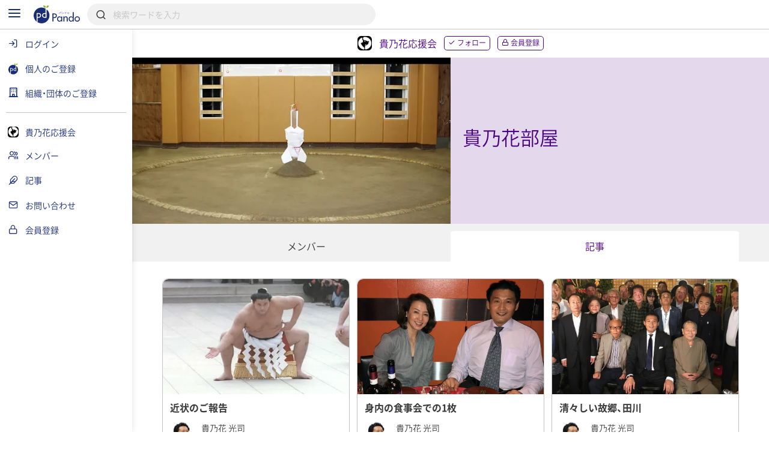

--- FILE ---
content_type: text/html; charset=UTF-8
request_url: https://pando.life/takanohana/team/30/articles
body_size: 2289
content:
<!DOCTYPE html>
<html lang="en">
<head>
    <meta charset="utf-8">
    <meta name="viewport" content="width=device-width, initial-scale=1">
    <title></title>
    <style>
        body {
            font-family: "Arial";
        }
    </style>
    <script type="text/javascript">
    window.awsWafCookieDomainList = [];
    window.gokuProps = {
"key":"AQIDAHjcYu/GjX+QlghicBgQ/[base64]",
          "iv":"CgAEmwbDpwAACY+H",
          "context":"unj3BBbCIIRMfj4Q3gRzVGBlri9Ef5M7DMxlftMbq2IdKzyecYsDhXW0X1OYbQvOn3w+1n7fwPGsoctq6SEwZgU9QPsZRab/7DSpaCUa5Eh+bAnOjqT4KtBtthXWfFd5T0XLiac2lyXn1VFH8sL+U8shqOSpHdn6yo1Bt62+zR2eR70JSIQPFaor0BO6ObbHK14nHpj039GOj2ugK9gdNamGGr+1VhNYYTULdC2Pyx9K5/Q9/Azw0H4yPC6/[base64]/7CR1tPowv/7+DVLl9sqLTg8KVxZw0p+G+6CS21TyAlPxEz3r2W2MDD3qOuYM+y0lP6FpamWLYOGrg/rTiPYI5FiY2Vuc4pSxous0Xi1wWy00rYvteTiDyIOA3xDzVVDLmGLq1xYfYhSovyo2d7Nwq2EQPq4nsn8OiqlokXV7LbOAgqDlwddmk4dEe0VfnqbbHZOVbiCTBbZLn6UHWAZLc4BTiNiJGzlNv3YOGBqnXJDOfhrPHED5z17H/ftw8N7/Xopih5g6rD41uEsi5xWAq+RXdqwBnfT60orLhbAeRiScTHENHnPNnp/p034UMTQ=="
};
    </script>
    <script src="https://9d989b4c5611.0a1c5e5b.ap-northeast-1.token.awswaf.com/9d989b4c5611/833bc0c91e67/c1647ba302b8/challenge.js"></script>
</head>
<body>
    <div id="challenge-container"></div>
    <script type="text/javascript">
        AwsWafIntegration.saveReferrer();
        AwsWafIntegration.checkForceRefresh().then((forceRefresh) => {
            if (forceRefresh) {
                AwsWafIntegration.forceRefreshToken().then(() => {
                    window.location.reload(true);
                });
            } else {
                AwsWafIntegration.getToken().then(() => {
                    window.location.reload(true);
                });
            }
        });
    </script>
    <noscript>
        <h1>JavaScript is disabled</h1>
        In order to continue, we need to verify that you're not a robot.
        This requires JavaScript. Enable JavaScript and then reload the page.
    </noscript>
</body>
</html>

--- FILE ---
content_type: text/html; charset=UTF-8
request_url: https://pando.life/takanohana/team/30/articles
body_size: 27881
content:
<!DOCTYPE html><html>
	<head prefix="og: http://ogp.me/ns# fb: http://ogp.me/ns/fb#">
		
<meta http-equiv="Content-Type" content="text/html; charset=utf-8" /><title>貴乃花部屋の記事一覧｜貴乃花応援会《Pando》</title>
<meta name="description" content="貴乃花応援会の貴乃花部屋のメンバーが書いた記事（28件）の一覧です。">
<meta name="keywords" content="">
<meta name="viewport" content="width=device-width, minimum-scale=1.0, maximum-scale=1.0, initial-scale=1.0, user-scalable=no, minimal-ui, shrink-to-fit=no">
<meta name="twitter:card" content="summary_large_image">
<meta name="twitter:title" content="貴乃花部屋の記事一覧｜貴乃花応援会">
<meta name="twitter:description" content="貴乃花応援会の貴乃花部屋のメンバーが書いた記事（28件）の一覧です。">
<meta name="twitter:image" content="https://res.cloudinary.com/pando-life/image/upload/f_auto,b_rgb:E9E9E9,c_limit,w_1260,h_780,q_auto:good/team/main/aa2lz1l3xr562lls.jpg">
	<meta property="og:type" content="article">
<meta property="og:locale" content="ja_JP">
<meta property="og:title" content="貴乃花部屋の記事一覧｜貴乃花応援会">
<meta property="og:description" content="貴乃花応援会の貴乃花部屋のメンバーが書いた記事（28件）の一覧です。">
<meta property="og:url" content="https://pando.life/takanohana/team/30/articles">
<meta property="og:site_name" content="Pando（パンドゥ）">
<meta property="og:image" content="https://res.cloudinary.com/pando-life/image/upload/f_auto,b_rgb:E9E9E9,c_limit,w_1260,h_780,q_auto:good/team/main/aa2lz1l3xr562lls.jpg">
	<script type="application/ld+json">
	 [
    {
        "@context": "http:\/\/schema.org",
        "@type": "BreadcrumbList",
        "itemListElement": [
            {
                "@type": "ListItem",
                "position": 1,
                "item": {
                    "name": "\u30c8\u30c3\u30d7",
                    "@id": "https:\/\/pando.life\/"
                }
            },
            {
                "@type": "ListItem",
                "position": 2,
                "item": {
                    "name": "\u8cb4\u4e43\u82b1\u5fdc\u63f4\u4f1a",
                    "@id": "https:\/\/pando.life\/takanohana"
                }
            },
            {
                "@type": "ListItem",
                "position": 3,
                "item": {
                    "name": "\u30e1\u30f3\u30d0\u30fc",
                    "@id": "https:\/\/pando.life\/takanohana\/member"
                }
            },
            {
                "@type": "ListItem",
                "position": 4,
                "item": {
                    "name": "\u8cb4\u4e43\u82b1\u90e8\u5c4b",
                    "@id": "https:\/\/pando.life\/takanohana\/team\/30"
                }
            },
            {
                "@type": "ListItem",
                "position": 5,
                "item": {
                    "name": "\u8a18\u4e8b",
                    "@id": "https:\/\/pando.life\/takanohana\/team\/30\/articles"
                }
            }
        ]
    }
]	</script>
<link rel="apple-touch-icon" sizes="180x180" href="https://pando.life/apple-touch-icon.png">
<link rel="icon" type="image/png" sizes="32x32" href="https://pando.life/favicon-32x32.png">
<link rel="icon" type="image/png" sizes="16x16" href="https://pando.life/favicon-16x16.png">
	<link rel="manifest" href="https://pando.life/site.webmanifest">
<link rel="mask-icon" href="https://pando.life/safari-pinned-tab.svg" color="#5bbad5">
<meta name="msapplication-TileColor" content="#ffffff">
<meta name="theme-color" content="#ffffff">
<meta name="format-detection" content="telephone=no">
		<link href="//fonts.googleapis.com/css?family=Poppins|Varela+Round" rel="stylesheet">
<link href="https://cdn.jsdelivr.net/npm/froala-editor@2.9.6/css/froala_style.min.css" rel="stylesheet" type="text/css" /> <link href="https://cdnjs.cloudflare.com/ajax/libs/select2/4.0.2/css/select2.min.css" rel="stylesheet">


<link rel="stylesheet" type="text/css" href="/css/iziSeries.css?1768757779"/><link rel="stylesheet" type="text/css" href="/css/feather.css?1768757779"/><link rel="stylesheet" type="text/css" href="/css/qt_font.css?1768757779"/>
			<link rel="stylesheet" type="text/css" href="/css/pc.css?1768757779"/>			<style>
	form button {
		color: rgb(75,0,130);
	}
	.btn_more:after, .fr-view .btn:after {
		background: rgb(75,0,130);
			}
	.card_block:after,a .card_block:after {
		background: rgb(75,0,130);
			}
	.breadcrumb ul li a {
		color: rgb(75,0,130);
				color: rgb(75,0,130);
			}
	.breadcrumb ul li a:hover {
		background: rgb(228,216,236);
	}
	.breadcrumb ul li a:hover:after {
		border-color: transparent transparent transparent rgb(228,216,236);
	}
	.bg_color_main {
		background-color: rgb(75,0,130);
		color: #fff;
			}
	.bg_color_main_light {
		background-color: rgb(228,216,236);
			}
	.bg_color_accent {
		background-color: rgb(75,0,130);
		color: #fff;
			}
	.font_color_main {
				color: rgb(75,0,130);
			}
	.font_color_accent {
				color: rgb(75,0,130);
			}
	.font_color_cv {
		color: #1A1A1A;
	}
	.border_color_main {
				border-color: rgb(75,0,130);
		color: rgb(75,0,130);
			}
	.border_color_main i {
				color: rgb(75,0,130);
			}
	.border_color_main.active {
				background-color: rgb(75,0,130);
			}
	.border_color_main_light_2 {
		border: 2px solid rgb(228,216,236);
	}
	.label_negative {
			}
	.label_main,.label_adept {
		background-color: rgb(75,0,130);
			}
	.label_main_inverse{
		color:rgb(75,0,130);
			}
	.label_main_bordered{
		box-shadow: inset 0 0 0 1px rgb(75,0,130);
		color: rgb(75,0,130);
			}
	.label_intern{
		color: rgb(75,0,130);
		border: 1px solid rgb(75,0,130);
			}
	.label_accent,.label_novice {
				background: rgb(75,0,130);
			}
	.label_main_light {
						background: rgb(228,216,236);
		color: rgb(75,0,130);
			}
	.progress_bar_cf .progress_bar_status {
		background: -webkit-linear-gradient(left, rgb(174,140,198), rgb(75,0,130));
		background: -o-linear-gradient(left, rgb(174,140,198), rgb(75,0,130));
		background: linear-gradient(to right, rgb(174,140,198), rgb(75,0,130));
			}
	.pure-form .search_wrapper_rounded button,.pure-form .search_wrapper_ec button {
		background: rgb(75,0,130);
	}
	.btn_header,.btn_header_square{
				color: rgb(75,0,130);
			}
	.btn_header.active,.btn_header_square.active{
				background: rgb(75,0,130);
			}
	.text_reminder, .text_reminder_cross{
		background-color: rgba(75,0,130,0.9);
			}
	.font_color_reminder_cross{
				color: #fff;
			}
	.chart li::before, .chart li::after{
				background-color: rgb(75,0,130) !important;
			}
	.tab li.active a{
				color: rgb(75,0,130);
			}
	.info{
				box-shadow: inset 0 0 0 2px rgb(228,216,236);
			}
	.container_article_toc .list_wrapper a.list_item::before{
		background: rgb(228,216,236);
	}
	.container_article_toc .list_wrapper a.list_item::after{
		color: rgb(75,0,130);
	}
	</style>
<style>
	.fr-view h2,.fr-view h3,.fr-view h4,.fr-view h5,.fr-view h6 {
					color: rgb(75,0,130);
			}
	.fr-view .separator_top:before {
		background: rgb(75,0,130);
			}
	.fr-view .separator_bottom:after {
		background: rgb(75,0,130);
			}
	.fr-view .separator_bottom_min:after {
		background: rgb(75,0,130);
			}
	.fr-view .btn:after {
		background: rgb(75,0,130);
			}
	.calendar_header .font_color_main,.calendar_body_sp .font_color_main{
		color: rgb(75,0,130);
	}
	.calendar_body_responsive .fc table .fc-body .fc-row .fc-today{
		color: rgb(75,0,130);
			}
	.calendar_body_responsive .fc table .fc-body .fc-row .fc-bg .fc-today:before{
		background: rgb(228,216,236);
			}
	.calendar_body_responsive .fc table .fc-body .fc-row .fc-event.corp_event{
		background: rgb(75,0,130);
		border-color: rgb(75,0,130);
	}
	.calendar_body_responsive .fc table .fc-body .fc-row .fc-event.closed_corp_event{
		border-color: rgb(75,0,130);
		color: rgb(75,0,130);
			}
	.label_corp_event{
		background: rgb(75,0,130);
	}
</style>
		<script>
 addEventListener('error', window.__e=function (e){window.__e.q=window.__e.q||[];window.__e.q.push(e)});
  window.jQueryOnload = function(p){ (jQueryOnload.procs = jQueryOnload.procs || []).push(p); }
  window.jQueryDomReady = function(p){ (jQueryDomReady.procs = jQueryDomReady.procs || []).push(p); }
</script>
	<div id="js-pushnotification-provider"
	 data-ajax-add-device-url="https://pando.life/push-notification/add_device"
	 data-ajax-remove-device-url="https://pando.life/push-notification/remove_device"></div>
<script>
  
 (function(window){
	 window.myPushnotification = window.myPushnotification || {};
	 window.myPushnotification.permissionCallback = window.myPushnotification.permissionCallback || null;

	 window.myPushnotification.onRequestPermission = function(f){
		 window.myPushnotification.permissionCallback = f; 
	 }

	 window.myPushnotification.triggerRequestPermission = function(){
		 if(window.myPushnotification.permissionCallback != null){
			 window.myPushnotification.permissionCallback();
		 }
	 }
	 // サーバへトークンを送信
	 window.myPushnotification.sendTokenToServer = function(currentToken){
		 return $.ajax({
			 url : $("#js-pushnotification-provider").data('ajaxAddDeviceUrl'),
			 type: "POST",
			 data: {token:currentToken},
			 dataType:'json'
		 });
	 }

	 window.myPushnotification.deleteTokenToServer = function(currentToken, silent) {
		 return $.ajax({
			 url : $("#js-pushnotification-provider").data('ajaxRemoveDeviceUrl'),
			 type: "POST",
			 data: {token:currentToken},
			 dataType:'json'
		 });
	 };

	 window.myPushnotification.stateToEnable = function(){
		 $('.js-pushnotification-event').trigger('pushnotification.enable');
	 };
	 window.myPushnotification.stateToUnavailable = function(){
		 $('.js-pushnotification-event').trigger('pushnotification.unavailable');
	 };
	 window.myPushnotification.stateToBlock = function(){
		 $('.js-pushnotification-event').trigger('pushnotification.block');
	 }

	 window.myPushnotification.setLocalToken = function(token){
		 localStorage.setItem('myPushnotification.localtoken', JSON.stringify(token));
	 }
	 window.myPushnotification.getLocalToken = function(){
		 var result = localStorage.getItem('myPushnotification.localtoken');
		 return typeof result !== 'undefined' ? JSON.parse(result) : null;
	 }
	 window.myPushnotification.removeLocalToken = function(){
		 localStorage.removeItem('myPushnotification.localtoken');
	 }
 })(window);
</script>

	<script src="https://cdn.jsdelivr.net/npm/vue@2.6.10"></script>

<script type="text/javascript" src="/js/portal-vue.umd.min.js"></script>
<script src="https://cdnjs.cloudflare.com/ajax/libs/vue-lazyload/1.3.3/vue-lazyload.js"></script>
<script>
 Vue.use(VueLazyload,{
	 observer : true
 });
</script>



<script src="https://unpkg.com/vue-cookies@1.5.12/vue-cookies.js"></script>

<script type="text/x-template" id="vueTemplate-modal-default">
	<transition name="modal-animation" @after-enter="bindCloseEvent" @before-leave="unbindCloseEvent" @enter="scrollTop" >
		<div v-show="isShow" class="modal_wrapper" :class="[extend_wrapper_class]" >
			<div class="js_modal_inner" :class="[{modal : !fullscreen}, {modal_fullscreen : fullscreen}, extend_class]">
				<div v-if='$slots.header' class="modal_header">
					<div class="pure-g justify_sbetween valign_middle">
						<slot name="header"></slot>
					</div>
				</div>
				<div v-if="title || subTitle" class="modal_header">
					<div class="pure-g justify_sbetween valign_middle">
						<div class="flex_auto margin_r_small">
							<div class="line_clamp line_clamp_1 ov_hidden">
								<div v-if="title" class="modal_header_title">{{title}}</div>
							</div>
							<div v-if="subTitle" class="modal_header_sub_title">{{subTitle}}</div>
						</div>
						<div class="n_margin_small">
							<a href="javascript:void(0)" class="modal_header_close" @click="close"><i class="fe fe-x"></i></a>
						</div>
					</div>
				</div>
				<div class="modal_contents">
					<slot></slot>
				</div>
				<div v-if='$slots.footer' class="modal_footer">
					<slot name="footer"></slot>
				</div>
			</div>
		</div>
	</transition>
</script>

<script>
	(function() {

		var modalOverlay = (function() {
			var _whichAnimationEvent = function() {
				var t,
					el = document.createElement('dummy'),
					animations = {
						'animation': 'animationend',
						'OAnimation': 'oAnimationEnd',
						'MozAnimation': 'animationend',
						'WebkitAnimation': 'webkitAnimationEnd'
					};
				for (t in animations) {
					if (el.style[t] !== undefined) {
						return animations[t];
					}
				}
			};
			var _one = function(event, el, func) {
				var flag = false;
				var callback = function() {
					el.removeEventListener(event, callback);
					if (flag) return;
					flag = true;
					func();
				};
				el.addEventListener(event, callback);
			};
			var _insert = function() {
				var el = document.getElementById("vue-my-modal-overlay");
				if (el == null) {
					el = document.createElement('div');
					el.setAttribute('class', 'modal_overlay');
					el.setAttribute('id', 'vue-my-modal-overlay');
					el.setAttribute('style', 'background-color: rgba(0, 0, 0, 0.4); z-index: 997;');
					document.body.appendChild(el);
				}

			};
			var _fadeIn = function() {
				var el = document.getElementById("vue-my-modal-overlay");
				if (el != null) return;

				_insert();
				var animationEvent = _whichAnimationEvent();
				var el = document.getElementById("vue-my-modal-overlay");
				el.classList.add('modal_overlay_fadein');
				_one(animationEvent, el, function() {
					el.classList.remove('modal_overlay_fadein');
				});
				document.body.appendChild(el);
				document.body.classList.add('modal_overlay_wrapper');
			};
			var _fadeOut = function() {
				var animationEvent = _whichAnimationEvent();
				var el = document.getElementById("vue-my-modal-overlay");
				if (el == null) return;

				el.classList.add('modal_overlay_fadeout');
				_one(animationEvent, el, function() {
					el.classList.remove('modal_overlay_fadein');
					document.body.removeChild(el);
				});
				document.body.appendChild(el);
				document.body.classList.remove('modal_overlay_wrapper');
			};
			return {
				'fadeIn': _fadeIn,
				'fadeOut': _fadeOut
			};
		})();

		Vue.component('modal-default', {
			template: '#vueTemplate-modal-default',
			props: ['title', 'subTitle', 'fullscreen', 'extend_class', 'extend_wrapper_class', 'hasFroala'],
			data: function() {
				return {
					isShow: false
				};
			},
			methods: {
				open: function() {
					modalOverlay.fadeIn();
					this.isShow = true;
					this.$emit('open');
				},
				close: function() {
					var _closeFunction = function() {
						modalOverlay.fadeOut();
						this.isShow = false;
						this.$emit('close');
					}.bind(this);
					/// custom-closeが設定されていた場合、callback側でcloseを呼ぶ出す必要がある。
					if (typeof this.$listeners['custom-close'] !== "undefined") {
						this.$emit('custom-close', _closeFunction);
					} else {
						_closeFunction();
					}

				},
				scrollTop: function(el) {
					this.$emit('then-open');
					el.querySelector('.modal_contents').scrollTop = 0;
				},
				bindCloseEvent: function(el) {
					this.$emit('after-open');
					 
					if (el.querySelectorAll('input,select,textarea').length == 0) {
						el.querySelector('.js_modal_inner').addEventListener('click', this._stopPropagation);
						document.addEventListener('keydown', this._pressEscape);
						el.addEventListener('click', this.close);
					}
				},
				unbindCloseEvent: function(el) {
					if (el.querySelectorAll('input,select,textarea').length == 0) {
						el.querySelector('.js_modal_inner').removeEventListener('click', this._stopPropagation);
						document.removeEventListener('keydown', this._pressEscape);
						el.removeEventListener('click', this.close);
					}
				},
				_stopPropagation: function(e) {
					e.stopPropagation();
				},
				_pressEscape: function(e) {
					if (e.keyCode == 27) {
						this.close();
					}
				}
			}

		});
	})();
</script>

<script type="text/x-template" id="vueTemplate-modal-confirm">
	<modal-default ref="modal">
		<div class="margin_small">
			<div id="js-cmn-confirm-modal-text" class="text_center margin_v_medium">この内容で登録します。よろしいですか？</div>
			<div class="pure-g justify_sbetween">
				<span class="pure-button flex_auto margin_r_xsmall" @click="no">いいえ</span>
				<span class="pure-button btn_bpmain flex_auto margin_l_xsmall js-cmn-confirm-button" @click="yes">はい</span>
			</div>
		</div>
	</modal-default>
</script>
<script>
	Vue.component('modal-confirm', {
		template: '#vueTemplate-modal-confirm',
		mounted: function() {
			this.modal = this.$refs.modal;
		},
		methods: {
			open: function() {
				this.modal.open();
			},
			no: function() {
				this.modal.close();
			},
			close: function() {
				this.modal.close();
			},
			yes: function() {
				this.$emit('yes');
			}
		}
	});
</script>

<script type="text/x-template" id="vueTemplate-modal-delete">
	<modal-default ref="modal">
		<div class="margin_small">
			<div class="text_center margin_v_medium">削除します。よろしいですか？</div>
			<div class="pure-g justify_sbetween">
				<span class="pure-button flex_auto margin_r_xsmall" @click="no">いいえ</span>
				<span class="pure-button btn_bpmain flex_auto margin_l_xsmall" @click="yes">はい</span>
			</div>
		</div>
	</modal-default>
</script>
<script>
	Vue.component('modal-delete', {
		template: '#vueTemplate-modal-delete',
		mounted: function() {
			this.modal = this.$refs.modal;
		},
		data: function() {
			return {
				yesCallback: null
			};
		},
		methods: {
			open: function(callBack) {
				if (callBack) {
					this.yesCallback = callBack;
				}
				this.modal.open();
			},
			yes: function() {
				if (this.yesCallback) {
					this.yesCallback();
				}
				this.modal.close();
			},
			no: function() {
				this.modal.close();
			}
		}
	});
</script>

<script type="text/x-template" id="vueTemplate-re-render">
	<div :key="renderKey">
		<slot></slot>
	</div>
</script>

<script>
	Vue.component('re-render', {
		template: '#vueTemplate-re-render',
		data: function() {
			return {
				renderKey: 0
			};
		},
		methods: {
			forceUpdate: function(c) {
				this.renderKey += 1;
				if (typeof c == "function") {
					this.$nextTick(function(){
						c();
					})
				}
			},
		}
	});
</script><script type="text/x-template" id="vueTemplate-corporate-logo">
	<span v-if="hasImage" class="icon_corp_xs" :style="{ 'background-image': 'url(' + imageUrl + ')'}"></span>
	<span v-else class="icon_corp_xs" :style="{ 'background-color': '#' + rgbMainColor }" >{{initialChar}}</span>
</script>

<script>
 (function(){
	 Vue.component('corporate-logo', {
		 template : '#vueTemplate-corporate-logo',
		 props : ['hasImage','rgbMainColor','imageUrl','initialChar'],
	 });
 })();
</script>
<script type="text/x-template" id="vueTemplate-AdminDeleteRowButton">
	<div class="edit_target edit_target_left"> 
		<div class="edit_target_inner"> 
			<p class="edit_action" @click="click()"> 
				<i class="edit_action_remove fe fe-minus-circle"></i> 
			</p> 
		</div>  
	</div>
</script>
<script>
 Vue.component('admin-delete-row-button', {
	 template: '#vueTemplate-AdminDeleteRowButton',
	 methods : {
		 click : function(){ 
			 this.$emit('click')
		 }
	 }
 });
</script>

<script type="text/x-template" id="vueTemplate-AdminMoveRowButton">
	<div class="edit_target edit_target_right" :class="extend_class">
		<div class="edit_target_inner">
			<div class="edit_action">
				<svg xmlns="http://www.w3.org/2000/svg" viewBox="0 0 26 10" class="edit_action_sort">
					<g id="" transform="translate(0.663 0.871)">
						<line id="line_55" data-name="line 55" x2="24" transform="translate(0.337 0.129)" fill="none" stroke-linecap="round" stroke-linejoin="round" stroke-width="2"/>
						<line id="line_56" data-name="line 56" x2="24" transform="translate(0.337 8.129)" fill="none" stroke-linecap="round" stroke-linejoin="round" stroke-width="2"/>
					</g>
				</svg>
			</div>
		</div>
	</div>
</script>
<script>
 Vue.component('admin-move-row-button', {
	 props : ['extend_class'],
	 template: '#vueTemplate-AdminMoveRowButton'});
</script>

<script type="text/x-template" id="vueTemplate-AdminEditModeConfirm">
	<div class="edit_contents_submit_wrapper pure-u-5-6" :class="{hide : !isShow}">
		<div v-if="isDescriptionShow" class="edit_first_contact_navigation">
			右側のつまみ 
			<svg xmlns="http://www.w3.org/2000/svg" viewBox="0 0 26 10" class="valign_middle" width="1em" stroke="#fff">
				<g id="" transform="translate(0.663 0.871)">
					<line id="line_55" data-name="line 55" x2="24" transform="translate(0.337 0.129)" fill="none" stroke-linecap="round" stroke-linejoin="round" stroke-width="2"/>
					<line id="line_56" data-name="line 56" x2="24" transform="translate(0.337 8.129)" fill="none" stroke-linecap="round" stroke-linejoin="round" stroke-width="2"/>
				</g>
			</svg>
			で移動できます。
		</div>
		<transition name="admin-edit-mode-confirm" v-on:leave="leave" v-on:enter="enter">
			<div v-if="isShow" class="edit_contents_submit">
				<div class="pure-g valign_middle n_margin_s_xsmall">
					<div class="pure-u-1-2 border_box padding_s_xsmall">
						<button class="pure-button pure-u-1" @click="cancel();" type="button">
							<i class="fe fe-x"></i>&nbsp;
							キャンセル
						</button>
					</div>
					<div class="pure-u-1-2 border_box padding_s_xsmall">
						<button class="pure-button btn_cv pure-u-1" @click="confirm();" type="button">
							<i class="fe fe-check"></i>&nbsp;
							編集完了
						</button>
					</div>
				</div>
			</div>			
		</transition>
	</div>
</script>

<script>
 Vue.component('admin-edit-mode-confirm', {
	 template : '#vueTemplate-AdminEditModeConfirm',
	 props : ['isShow','isDescriptionShow'],
	 data : function(){
		 return {
			 is_confirm : false
		 }
	 },
	 methods: {
		 cancel : function(task){
			 this.is_confirm = false;
			 this.$emit('close');
		 },
		 confirm : function(){
			 this.is_confirm = true;
			 this.$emit('close');
		 },
		 leave : function(){
			 $('.js-gnav-toggle-target').removeClass('hide');
			 $('footer').removeClass('hide');
			 if(this.is_confirm){
				 this.$emit('confirm');
			 }else{
				 this.$emit('cancel');
			 }
		 },
		 enter: function(){
			 $('.js-gnav-toggle-target').addClass('hide');
			 $('footer').removeClass('hide');
		 }
	 }
 });
</script>

<script type="text/x-template" id="vueTemplate-AdminEditModeConfirmOverlay" >
	<div>
		<div class="edit_first_contact_overlay" v-if="isShow && hasOnceClick" @mousedown="closeTutorial()" @touchstart="closeTutorial()"></div>
		<transition name="admin-edit-mode-confirm">
			<div v-if="isShow" class="edit_contents_overlay" >&nbsp;</div>
		</transition>
	</div>
</script>

<script>
 Vue.component('admin-edit-mode-confirm-overlay', {
	 template : '#vueTemplate-AdminEditModeConfirmOverlay',
	 props : ['isShow','hasOnceClick'],
	 methods : {
		 closeTutorial : function(){
			 this.$emit('close-tutorial');
		 }
	 }
 });
</script>

<script>
 window.requireAdminEditModeTutorial = function(){
	 var result = localStorage.getItem('adminEditMode.doneTutorial');
	 return result == null ? true : false;
 }
 window.doneAdminEditModeTutorial = function(){
	 localStorage.setItem('adminEditMode.doneTutorial', JSON.stringify(true));
 }
</script>





		<!-- Global site tag (gtag.js) - Google Analytics -->
<script async src="https://www.googletagmanager.com/gtag/js?id=G-VQ8946M49H"></script>
<script>
	window.dataLayer = window.dataLayer || [];
	function gtag(){dataLayer.push(arguments);}
	gtag('js', new Date());


			var gaOption = {
    "pando": {
        "page_path": "/takanohana/team/30/articles"
    },
    "domains": [
        "sanko-onwakai.com",
        "pando.life"
    ]
};
				
				gtag('config', 'UA-24093019-56', {
			custom_map: {
    "dimension1": "access_app"
},
			access_app : 'web',
			page_path: gaOption.pando.page_path,
			linker:{domains: gaOption.domains},
					});

										
			gtag('config', 'G-VQ8946M49H', {
				page_location: 'https://pando.life' + gaOption.pando.page_path,
				user_properties: {
					access_app : 'web',
				},
							});

							gtag('event', 'page_view', {"corporate_slug":"takanohana"})
						</script>
		<!-- Google Tag Manager -->
<script>(function(w,d,s,l,i){w[l]=w[l]||[];w[l].push({'gtm.start':
new Date().getTime(),event:'gtm.js'});var f=d.getElementsByTagName(s)[0],
	j=d.createElement(s),dl=l!='dataLayer'?'&l='+l:'';j.async=true;j.src=
	'https://www.googletagmanager.com/gtm.js?id='+i+dl;f.parentNode.insertBefore(j,f);
})(window,document,'script','dataLayer','GTM-TNLNHN7');</script>
<!-- End Google Tag Manager -->
	</head>
		<body class="">

		<!-- Google Tag Manager (noscript) -->
<noscript><iframe src="https://www.googletagmanager.com/ns.html?id=GTM-TNLNHN7"
height="0" width="0" style="display:none;visibility:hidden"></iframe></noscript>
<!-- End Google Tag Manager (noscript) -->
		
		<noscript class="container margin_t_large">
			<p>※Javascriptが無効だとサイトの一部が機能しません。<br>ブラウザのjavascriptを有効にしてください。</p>
		</noscript>
		<div
	id="js-common-data-provider"
	data-js-is-logged-in=""
	data-is-web-view-app="0"
	data-is-android-web-view-app="0"
	data-is-referer-pando-or-custom-domain="1"
	data-js-edit-article-url=""
	data-js-message-count="0"
	data-js-notification-count="0"
	data-js-article-request-count="0"
	data-app-ajax-check-qr-exchange-business-card-url="https://pando.life/business_card/ajax_check_qr_exchange_business_card"
	data-app-ajax-check-business-card-exchange-url="https://pando.life/mypage/business_card/app/ajax_check_business_card_exchange"
	data-app-ajax-business-card-exchange-url="https://pando.life/mypage/business_card/app/ajax_exchange_business_card"
	data-js-universal-analytics-tracking-id="UA-24093019-56"
	data-js-ga4-tracking-id="G-VQ8946M49H"
	data-js-google-recaptcha-key="6Lfe4zgiAAAAAJWeWxRyWVXGWKtXk7SrH4w0h7q6"
>
</div>
								
						<div class="safearea_contents gnav_wrapper js-gnav-toggle-target js-cv-quick-fog">
						<div class="header_search js-global-search-header  ">
		<div class="visible_md margin_r_medium">
			<a href="javascript:void(0);" class="js-global-search-header-menu">
				<i class="fe fe-menu font_color_bpmain font_xlarge"></i>
			</a>
		</div>
		<div>
			<a href="https://pando.life/">
				<img src="/img/common/logo_bp_horizontal.svg?20191210" alt="" class="header_search_logo"/>			</a>
		</div>
		<div class="flex_auto margin_s_small">
			<form action="https://pando.life/search" class="pure-form js-global-search-form" novalidate="novalidate" id="indexForm" method="get" accept-charset="utf-8">			<div class="header_search_wrapper">
				<input name="keyword" class="pure-input-1 js-global-search-suggest-text" type="search" placeholder="検索ワードを入力" autocomplete="off" id="keyword"/>				<i class="fe fe-search"></i>
			</div>
			</form>			<div class="header_search_result js-global-search-suggest-result" style="display: none;"></div>
			<div class="header_search_result header_search_result_alert js-global-search-suggest-validation-error" style="display: none;">
				<ul>
					<li>
						<div class="pure-g valign_middle">
							<div class="pure-u-2-24">
								<div class="pure-g justify_center">
									<i class="fe fe-alert-triangle font_color_alert"></i>
								</div>
							</div>
							<div class="flex_auto ov_hidden">
								<div class="line_clamp line_clamp_1">
									検索キーワードは50文字以内で入力してください	
								</div>
							</div>
						</div>
					</li>
				</ul>
			</div>
		</div>
				<script>
		 jQueryDomReady(function() {
			 $globalSearchSuggestResult = $('.js-global-search-suggest-result');
			 $globalSearchSuggestValidationError = $('.js-global-search-suggest-validation-error');

			 $('.js-global-search-form').on('submit', function() {
				 if ($('.js-global-search-suggest-text').val().trim().length <= 0) {
					 $.qwtt.alertModal.openModal("キーワードを入力してください");
					 return false;
				 } else if ($('.js-global-search-suggest-text').val().length > 50) {
					 $.qwtt.alertModal.openModal("検索キーワードは50文字以内で入力してください");
					 return false;
				 }
			 });

			 $('.js-global-search-suggest-text').on('keyup', function(){
				 
				 var keyword = $(this).val();
				 
				 if (keyword.trim().length <= 0) {
					 $globalSearchSuggestResult.hide();
					 return false;
				 }

				 if (keyword.length > 50) {
					 $globalSearchSuggestResult.hide();
					 $globalSearchSuggestValidationError.show();
					 return false;
				 } else {
					 $globalSearchSuggestValidationError.hide();
				 }

				 $.ajax({
					 url:"https://pando.life/search/ajax_search_suggestion",
					 type:'GET',
					 cache: false,
					 data:{
						 'keyword': keyword,
					 }
				 })
				  .done(function(data) {
					  if (data.html.length > 0) {
						  $globalSearchSuggestResult.html(data.html);
						  $globalSearchSuggestResult.show();
					  } else {
						  $globalSearchSuggestResult.hide();
					  }
				  });
			 });

			 $(".js-global-search-header-menu").on('click', function() {
				 window.globalNavVueObject && window.globalNavVueObject.toggleMenu();
			 });

			 			 		 });
		</script>
	</div>
													<div class="visible_md">							<header class="header_corp">
	<div class="container">
		<div class="pure-g flex_nowrap valign_middle justify_center">
			<div class="header_corp_name">
				<a href="https://pando.life/takanohana">
					<span class="icon_corp_xs"  style="">
			<img src="https://res.cloudinary.com/pando-life/image/upload/f_auto,b_rgb:E9E9E9,c_limit,w_120,h_120,q_auto:good/corporate/main/7skrgcqkpki2m708.jpg" alt=""/>	</span>
				</a>
				<a href="https://pando.life/takanohana" class="margin_r_small">
					<span class="font_color_main">
						貴乃花応援会					</span>
				</a>
			</div>
			
	<a href="javascript:void(0);"
		class="pure-button btn_min border_color_main js-follow-trigger "
		data-js-is-follow="1"
		data-js-follow-target="js-corporate-follow-12"
		data-js-corporate-id="12"
		data-js-follow-text='フォロー'
	>
					<i class="fe fe-check"></i>
		<span class="js-follow-text">フォロー</span>
			</a>
							<div class="margin_l_small">	<a
		href="https://pando.life/takanohana/account_group/group_list"
		class="pure-button btn_min border_color_main "
	>
		<i class="fe fe-lock"></i>
		会員登録	</a>
</div>
					</div>
		
			</div>
</header>
					</div>
		<div class="hidden_md">			<header class="header_corp">
	<div class="container">
		<div class="pure-g flex_nowrap valign_middle justify_center">
			<div class="header_corp_name">
				<a href="https://pando.life/takanohana">
					<span class="icon_corp_xs"  style="">
			<img src="https://res.cloudinary.com/pando-life/image/upload/f_auto,b_rgb:E9E9E9,c_limit,w_120,h_120,q_auto:good/corporate/main/7skrgcqkpki2m708.jpg" alt=""/>	</span>
				</a>
				<a href="https://pando.life/takanohana" class="margin_r_small">
					<span class="font_color_main">
						貴乃花応援会					</span>
				</a>
			</div>
			
	<a href="javascript:void(0);"
		class="pure-button btn_min border_color_main js-follow-trigger "
		data-js-is-follow="1"
		data-js-follow-target="js-corporate-follow-12"
		data-js-corporate-id="12"
		data-js-follow-text='フォロー'
	>
					<i class="fe fe-check"></i>
		<span class="js-follow-text">フォロー</span>
			</a>
							<div class="margin_l_small">	<a
		href="https://pando.life/takanohana/account_group/group_list"
		class="pure-button btn_min border_color_main "
	>
		<i class="fe fe-lock"></i>
		会員登録	</a>
</div>
					</div>
		
			</div>
</header>
		</div>
	
				
												<div class="margin_b_large_md">
					<div class="bg_color_main_light">
	<div class="pure-g valign_middle ">
					<div class="flex_auto text_center">
				<img src="https://res.cloudinary.com/pando-life/image/upload/f_auto,b_rgb:E9E9E9,c_limit,w_1260,h_780,q_auto:good/team/main/aa2lz1l3xr562lls.jpg" alt=""/>			</div>
				<div class="flex_auto">
			<div class="padding_v_large padding_s_medium">
								<h1 class="font_color_main font_ularge margin_t_none">
					貴乃花部屋				</h1>
			</div>
		</div>
	</div>
</div>
	<div class="bg_color_clear ov_hidden padding_t_small">
		<div class="container">
			<ul class="tab tab_separate pure-g">
				<li class="flex_auto ">
					<a href="https://pando.life/takanohana/team/30">メンバー</a>
				</li>
																	<li class="flex_auto active">
						<a href="https://pando.life/takanohana/team/30/articles">記事</a>
					</li>
							</ul>
		</div>
	</div>
<section class="margin_b_xlarge margin_t_medium_large_md">

	<div id="vueCorporateTeamArticles" class="container padding_v_none">
		<search-article-by-theme
			:theme-row-list="themeRowList"
			:selected-theme-id="selectedThemeId"
			:base-url="baseUrl"
			:is-selected-tag="isSelectedTag"
		></search-article-by-theme>
	</div>
	
	<div class="container">
					<div class="card_flex_wrapper">
		<div class="pure-g">
							<a href="https://pando.life/takanohana/article/706" class="card_flex card_flex_split hasfooter hasmv">
											<div class="mv_secondary pure-u-1" style="background-image: url(https://res.cloudinary.com/pando-life/image/upload/f_auto,b_rgb:E9E9E9,c_limit,w_1260,h_780,q_auto:good/article/main/ydqk5qds5hwoh2ao.jpg);"></div>
										<div class="card_flex_contents ">
						<div class="flex_wrap">
							<h3 class="title_switch">
								近状のご報告							</h3>
														<div class="pure-g valign_middle margin_t_small">
								<div class="icon_user_sm">
									<img src="https://res.cloudinary.com/pando-life/image/upload/f_auto,b_rgb:E9E9E9,c_limit,w_120,h_120,q_auto:good/member/main/mtxmdm8shwgup0vu.jpg" alt="">
								</div> 
								<div class="margin_l_small flex_auto writer_wrapper">
									<div class="pure-g valign_middle">
										<div class="flex_auto">
											<span class="line_clamp line_clamp_1">
												貴乃花 光司											</span>
																																		<span class="font_notice font_color_sub">
													<span class="display_inline_block">
														貴乃花部屋													</span>
												</span>
																					</div>
									</div>
								</div>
							</div>
															<p class="contents_switch">
									近状のご報告貴乃花は元気にしております。今まで旧貴乃花部屋をご支援いただきました支援者、後援者の方々にお礼のご挨拶に伺っております。ご支援いただきました皆様とは、共に長い時間を過ごさせていただきま...								</p>
													</div>
					</div>
					<div class="card_flex_footer">
						<div class="pure-g margin_small valign_middle justify_sbetween">
							<div class="flex_auto">
								<ul class="list_unstyled list_inline margin_b_none font_color_main">
									<li class="margin_r_medium">
										<i class="far fa-heart"></i>
										262									</li>
									<li class="margin_r_medium">
										<i class="far fa-folder"></i>
										32									</li>
									<li class="margin_r_medium">
										<i class="far fa-comment"></i>
										151									</li>
								</ul>
							</div>
							<div class="font_color_sub">
								2018.10.20							</div>
						</div>
					</div>
				</a>
							<a href="https://pando.life/takanohana/article/692" class="card_flex card_flex_split hasfooter hasmv">
											<div class="mv_secondary pure-u-1" style="background-image: url(https://res.cloudinary.com/pando-life/image/upload/f_auto,b_rgb:E9E9E9,c_limit,w_1260,h_780,q_auto:good/article/main/3u9pwtand6vpqhh4.jpg);"></div>
										<div class="card_flex_contents ">
						<div class="flex_wrap">
							<h3 class="title_switch">
								身内の食事会での1枚							</h3>
														<div class="pure-g valign_middle margin_t_small">
								<div class="icon_user_sm">
									<img src="https://res.cloudinary.com/pando-life/image/upload/f_auto,b_rgb:E9E9E9,c_limit,w_120,h_120,q_auto:good/member/main/mtxmdm8shwgup0vu.jpg" alt="">
								</div> 
								<div class="margin_l_small flex_auto writer_wrapper">
									<div class="pure-g valign_middle">
										<div class="flex_auto">
											<span class="line_clamp line_clamp_1">
												貴乃花 光司											</span>
																																		<span class="font_notice font_color_sub">
													<span class="display_inline_block">
														貴乃花部屋													</span>
												</span>
																					</div>
									</div>
								</div>
							</div>
															<p class="contents_switch">
									身内の食事会での1枚です。行きつけの中華料理屋さんで安らぎのひとときを過ごすことができました。これも中野総料理長とスタッフの方々のお陰です。いつも美味しい料理を振る舞っていただき有難うございます。こ...								</p>
													</div>
					</div>
					<div class="card_flex_footer">
						<div class="pure-g margin_small valign_middle justify_sbetween">
							<div class="flex_auto">
								<ul class="list_unstyled list_inline margin_b_none font_color_main">
									<li class="margin_r_medium">
										<i class="far fa-heart"></i>
										253									</li>
									<li class="margin_r_medium">
										<i class="far fa-folder"></i>
										23									</li>
									<li class="margin_r_medium">
										<i class="far fa-comment"></i>
										69									</li>
								</ul>
							</div>
							<div class="font_color_sub">
								2018.10.19							</div>
						</div>
					</div>
				</a>
							<a href="https://pando.life/takanohana/article/687" class="card_flex card_flex_split hasfooter hasmv">
											<div class="mv_secondary pure-u-1" style="background-image: url(https://res.cloudinary.com/pando-life/image/upload/f_auto,b_rgb:E9E9E9,c_limit,w_1260,h_780,q_auto:good/article/main/vklie4khge2iv0id.jpg);"></div>
										<div class="card_flex_contents ">
						<div class="flex_wrap">
							<h3 class="title_switch">
								清々しい故郷、田川							</h3>
														<div class="pure-g valign_middle margin_t_small">
								<div class="icon_user_sm">
									<img src="https://res.cloudinary.com/pando-life/image/upload/f_auto,b_rgb:E9E9E9,c_limit,w_120,h_120,q_auto:good/member/main/mtxmdm8shwgup0vu.jpg" alt="">
								</div> 
								<div class="margin_l_small flex_auto writer_wrapper">
									<div class="pure-g valign_middle">
										<div class="flex_auto">
											<span class="line_clamp line_clamp_1">
												貴乃花 光司											</span>
																																		<span class="font_notice font_color_sub">
													<span class="display_inline_block">
														貴乃花部屋													</span>
												</span>
																					</div>
									</div>
								</div>
							</div>
															<p class="contents_switch">
									田川貴乃花部屋後援会の解散式から帰京しました。みなさんあったかくて私と父の里と改めて思わせてくれる場所です。田川に私の住まいもありますし、いつでも帰ってこいよ！そう言ってくれる皆さん、親戚以上のお...								</p>
													</div>
					</div>
					<div class="card_flex_footer">
						<div class="pure-g margin_small valign_middle justify_sbetween">
							<div class="flex_auto">
								<ul class="list_unstyled list_inline margin_b_none font_color_main">
									<li class="margin_r_medium">
										<i class="far fa-heart"></i>
										199									</li>
									<li class="margin_r_medium">
										<i class="far fa-folder"></i>
										19									</li>
									<li class="margin_r_medium">
										<i class="far fa-comment"></i>
										38									</li>
								</ul>
							</div>
							<div class="font_color_sub">
								2018.10.13							</div>
						</div>
					</div>
				</a>
							<a href="https://pando.life/takanohana/article/664" class="card_flex card_flex_split hasfooter hasmv">
											<div class="mv_secondary pure-u-1" style="background-image: url(https://res.cloudinary.com/pando-life/image/upload/f_auto,b_rgb:E9E9E9,c_limit,w_1260,h_780,q_auto:good/article/main/q7ms8dbs48dqklcd.jpg);"></div>
										<div class="card_flex_contents ">
						<div class="flex_wrap">
							<h3 class="title_switch">
								輪島さんに哀悼を告げます							</h3>
														<div class="pure-g valign_middle margin_t_small">
								<div class="icon_user_sm">
									<img src="https://res.cloudinary.com/pando-life/image/upload/f_auto,b_rgb:E9E9E9,c_limit,w_120,h_120,q_auto:good/member/main/mtxmdm8shwgup0vu.jpg" alt="">
								</div> 
								<div class="margin_l_small flex_auto writer_wrapper">
									<div class="pure-g valign_middle">
										<div class="flex_auto">
											<span class="line_clamp line_clamp_1">
												貴乃花 光司											</span>
																																		<span class="font_notice font_color_sub">
													<span class="display_inline_block">
														貴乃花部屋													</span>
												</span>
																					</div>
									</div>
								</div>
							</div>
															<p class="contents_switch">
									哀悼を告げます。輪島さんに最後にお会いしたのは、未だに私の尊敬する、亡き北の湖前理事長との対談をされていたときで、その際傍でご挨拶ができました。その時は、声帯の手術と治療をされていると聞きましたが...								</p>
													</div>
					</div>
					<div class="card_flex_footer">
						<div class="pure-g margin_small valign_middle justify_sbetween">
							<div class="flex_auto">
								<ul class="list_unstyled list_inline margin_b_none font_color_main">
									<li class="margin_r_medium">
										<i class="far fa-heart"></i>
										178									</li>
									<li class="margin_r_medium">
										<i class="far fa-folder"></i>
										17									</li>
									<li class="margin_r_medium">
										<i class="far fa-comment"></i>
										18									</li>
								</ul>
							</div>
							<div class="font_color_sub">
								2018.10.10							</div>
						</div>
					</div>
				</a>
							<a href="https://pando.life/takanohana/article/622" class="card_flex card_flex_split hasfooter hasmv">
											<div class="mv_secondary pure-u-1" style="background-image: url(https://res.cloudinary.com/pando-life/image/upload/f_auto,b_rgb:E9E9E9,c_limit,w_1260,h_780,q_auto:good/article/main/0e7iw83f77w1y3hl.jpg);"></div>
										<div class="card_flex_contents ">
						<div class="flex_wrap">
							<h3 class="title_switch">
								皆様への感謝と、貴ノ岩の思い出							</h3>
														<div class="pure-g valign_middle margin_t_small">
								<div class="icon_user_sm">
									<img src="https://res.cloudinary.com/pando-life/image/upload/f_auto,b_rgb:E9E9E9,c_limit,w_120,h_120,q_auto:good/member/main/mtxmdm8shwgup0vu.jpg" alt="">
								</div> 
								<div class="margin_l_small flex_auto writer_wrapper">
									<div class="pure-g valign_middle">
										<div class="flex_auto">
											<span class="line_clamp line_clamp_1">
												貴乃花 光司											</span>
																																		<span class="font_notice font_color_sub">
													<span class="display_inline_block">
														貴乃花部屋													</span>
												</span>
																					</div>
									</div>
								</div>
							</div>
															<p class="contents_switch">
									皆様へ大相撲ファンの皆様の辞めるなの声も受け入れず突然の引退会見をし、ご心配をかけてばかりの人生で申し訳ない事ばかりです。しかしながら弟子たちの将来の展望が楽しみでなりません。厳しく育ててきて、こ...								</p>
													</div>
					</div>
					<div class="card_flex_footer">
						<div class="pure-g margin_small valign_middle justify_sbetween">
							<div class="flex_auto">
								<ul class="list_unstyled list_inline margin_b_none font_color_main">
									<li class="margin_r_medium">
										<i class="far fa-heart"></i>
										171									</li>
									<li class="margin_r_medium">
										<i class="far fa-folder"></i>
										37									</li>
									<li class="margin_r_medium">
										<i class="far fa-comment"></i>
										112									</li>
								</ul>
							</div>
							<div class="font_color_sub">
								2018.10.01							</div>
						</div>
					</div>
				</a>
							<a href="https://pando.life/takanohana/article/623" class="card_flex card_flex_split hasfooter hasmv">
											<div class="mv_secondary pure-u-1" style="background-image: url(https://res.cloudinary.com/pando-life/image/upload/f_auto,b_rgb:E9E9E9,c_limit,w_1260,h_780,q_auto:good/article/main/ffb0z5r6onc9826t.jpg);"></div>
										<div class="card_flex_contents ">
						<div class="flex_wrap">
							<h3 class="title_switch">
								貴乃花部屋 最後の弟子。貴 正樹							</h3>
														<div class="pure-g valign_middle margin_t_small">
								<div class="icon_user_sm">
									<img src="https://res.cloudinary.com/pando-life/image/upload/f_auto,b_rgb:E9E9E9,c_limit,w_120,h_120,q_auto:good/member/main/mtxmdm8shwgup0vu.jpg" alt="">
								</div> 
								<div class="margin_l_small flex_auto writer_wrapper">
									<div class="pure-g valign_middle">
										<div class="flex_auto">
											<span class="line_clamp line_clamp_1">
												貴乃花 光司											</span>
																																		<span class="font_notice font_color_sub">
													<span class="display_inline_block">
														貴乃花部屋													</span>
												</span>
																					</div>
									</div>
								</div>
							</div>
															<p class="contents_switch">
									貴乃花部屋 最後の弟子。貴 正樹私の最後の弟子が、相撲教習所を卒業いたしました。この子は強くなります。信念が只者ではない子です。引退会見をし卒業式に出てあげられませんでした。情けない師匠です。大阪出...								</p>
													</div>
					</div>
					<div class="card_flex_footer">
						<div class="pure-g margin_small valign_middle justify_sbetween">
							<div class="flex_auto">
								<ul class="list_unstyled list_inline margin_b_none font_color_main">
									<li class="margin_r_medium">
										<i class="far fa-heart"></i>
										144									</li>
									<li class="margin_r_medium">
										<i class="far fa-folder"></i>
										22									</li>
									<li class="margin_r_medium">
										<i class="far fa-comment"></i>
										54									</li>
								</ul>
							</div>
							<div class="font_color_sub">
								2018.10.01							</div>
						</div>
					</div>
				</a>
							<a href="https://pando.life/takanohana/article/613" class="card_flex card_flex_split hasfooter hasmv">
											<div class="mv_secondary pure-u-1" style="background-image: url(https://res.cloudinary.com/pando-life/image/upload/f_auto,b_rgb:E9E9E9,c_limit,w_1260,h_780,q_auto:good/article/main/4wzr6iejijf0tvx2.jpg);"></div>
										<div class="card_flex_contents ">
						<div class="flex_wrap">
							<h3 class="title_switch">
								貴乃花の想いで							</h3>
														<div class="pure-g valign_middle margin_t_small">
								<div class="icon_user_sm">
									<img src="https://res.cloudinary.com/pando-life/image/upload/f_auto,b_rgb:E9E9E9,c_limit,w_120,h_120,q_auto:good/member/main/mtxmdm8shwgup0vu.jpg" alt="">
								</div> 
								<div class="margin_l_small flex_auto writer_wrapper">
									<div class="pure-g valign_middle">
										<div class="flex_auto">
											<span class="line_clamp line_clamp_1">
												貴乃花 光司											</span>
																																		<span class="font_notice font_color_sub">
													<span class="display_inline_block">
														貴乃花部屋													</span>
												</span>
																					</div>
									</div>
								</div>
							</div>
															<p class="contents_switch">
									引退発表後も、多くのご声援を承り、厚く御礼申し上げます。その後も慌ただしく過ごしながら、これまでの相撲人生を振り返ったりしています。祖父の遺影です。父と私です。入門した時の写真です。父の遺影です。...								</p>
													</div>
					</div>
					<div class="card_flex_footer">
						<div class="pure-g margin_small valign_middle justify_sbetween">
							<div class="flex_auto">
								<ul class="list_unstyled list_inline margin_b_none font_color_main">
									<li class="margin_r_medium">
										<i class="far fa-heart"></i>
										127									</li>
									<li class="margin_r_medium">
										<i class="far fa-folder"></i>
										24									</li>
									<li class="margin_r_medium">
										<i class="far fa-comment"></i>
										40									</li>
								</ul>
							</div>
							<div class="font_color_sub">
								2018.09.28							</div>
						</div>
					</div>
				</a>
							<a href="https://pando.life/takanohana/article/576" class="card_flex card_flex_split hasfooter hasmv">
											<div class="mv_secondary pure-u-1" style="background-image: url(https://res.cloudinary.com/pando-life/image/upload/f_auto,b_rgb:E9E9E9,c_limit,w_1260,h_780,q_auto:good/article/main/t0sldkoeznu5x580.jpg);"></div>
										<div class="card_flex_contents ">
						<div class="flex_wrap">
							<h3 class="title_switch">
								千秋楽迎え、貴乃花部屋を支えて下さる皆様へ							</h3>
														<div class="pure-g valign_middle margin_t_small">
								<div class="icon_user_sm">
									<img src="https://res.cloudinary.com/pando-life/image/upload/f_auto,b_rgb:E9E9E9,c_limit,w_120,h_120,q_auto:good/member/main/mtxmdm8shwgup0vu.jpg" alt="">
								</div> 
								<div class="margin_l_small flex_auto writer_wrapper">
									<div class="pure-g valign_middle">
										<div class="flex_auto">
											<span class="line_clamp line_clamp_1">
												貴乃花 光司											</span>
																																		<span class="font_notice font_color_sub">
													<span class="display_inline_block">
														貴乃花部屋													</span>
												</span>
																					</div>
									</div>
								</div>
							</div>
															<p class="contents_switch">
									千秋楽迎え、貴乃花部屋を支えて下さる皆様へ千秋楽を無事に迎えられまして、感謝をしております。関取の3人もお陰様で勝ち越すことがでました。勝ち越しとは、番付（業績があがり地位が上がること）のことです。...								</p>
													</div>
					</div>
					<div class="card_flex_footer">
						<div class="pure-g margin_small valign_middle justify_sbetween">
							<div class="flex_auto">
								<ul class="list_unstyled list_inline margin_b_none font_color_main">
									<li class="margin_r_medium">
										<i class="far fa-heart"></i>
										91									</li>
									<li class="margin_r_medium">
										<i class="far fa-folder"></i>
										25									</li>
									<li class="margin_r_medium">
										<i class="far fa-comment"></i>
										66									</li>
								</ul>
							</div>
							<div class="font_color_sub">
								2018.09.24							</div>
						</div>
					</div>
				</a>
							<a href="https://pando.life/takanohana/article/574" class="card_flex card_flex_split hasfooter hasmv">
											<div class="mv_secondary pure-u-1" style="background-image: url(https://res.cloudinary.com/pando-life/image/upload/f_auto,b_rgb:E9E9E9,c_limit,w_1260,h_780,q_auto:good/article/main/jf6miob9u18slyom.jpg);"></div>
										<div class="card_flex_contents ">
						<div class="flex_wrap">
							<h3 class="title_switch">
								若手三人衆の今場所の奮闘							</h3>
														<div class="pure-g valign_middle margin_t_small">
								<div class="icon_user_sm">
									<img src="https://res.cloudinary.com/pando-life/image/upload/f_auto,b_rgb:E9E9E9,c_limit,w_120,h_120,q_auto:good/member/main/mtxmdm8shwgup0vu.jpg" alt="">
								</div> 
								<div class="margin_l_small flex_auto writer_wrapper">
									<div class="pure-g valign_middle">
										<div class="flex_auto">
											<span class="line_clamp line_clamp_1">
												貴乃花 光司											</span>
																																		<span class="font_notice font_color_sub">
													<span class="display_inline_block">
														貴乃花部屋													</span>
												</span>
																					</div>
									</div>
								</div>
							</div>
															<p class="contents_switch">
									若手三人衆の今場所の奮闘若手三人衆が、今場所も奮闘してくれてます。これも全て皆様の支え合ってのものです。貴景勝、貴源治、貴公俊。13日目の取り組みで、貴源治は負けてしまいましたが、いい相撲内容でした...								</p>
													</div>
					</div>
					<div class="card_flex_footer">
						<div class="pure-g margin_small valign_middle justify_sbetween">
							<div class="flex_auto">
								<ul class="list_unstyled list_inline margin_b_none font_color_main">
									<li class="margin_r_medium">
										<i class="far fa-heart"></i>
										106									</li>
									<li class="margin_r_medium">
										<i class="far fa-folder"></i>
										16									</li>
									<li class="margin_r_medium">
										<i class="far fa-comment"></i>
										44									</li>
								</ul>
							</div>
							<div class="font_color_sub">
								2018.09.22							</div>
						</div>
					</div>
				</a>
							<a href="https://pando.life/takanohana/article/552" class="card_flex card_flex_split hasfooter hasmv">
											<div class="mv_secondary pure-u-1" style="background-image: url(https://res.cloudinary.com/pando-life/image/upload/f_auto,b_rgb:E9E9E9,c_limit,w_1260,h_780,q_auto:good/article/main/4yh756f8gwxcro8e.jpg);"></div>
										<div class="card_flex_contents ">
						<div class="flex_wrap">
							<h3 class="title_switch">
								未来の力士を目指す子供達との会話							</h3>
														<div class="pure-g valign_middle margin_t_small">
								<div class="icon_user_sm">
									<img src="https://res.cloudinary.com/pando-life/image/upload/f_auto,b_rgb:E9E9E9,c_limit,w_120,h_120,q_auto:good/member/main/mtxmdm8shwgup0vu.jpg" alt="">
								</div> 
								<div class="margin_l_small flex_auto writer_wrapper">
									<div class="pure-g valign_middle">
										<div class="flex_auto">
											<span class="line_clamp line_clamp_1">
												貴乃花 光司											</span>
																																		<span class="font_notice font_color_sub">
													<span class="display_inline_block">
														貴乃花部屋													</span>
												</span>
																					</div>
									</div>
								</div>
							</div>
															<p class="contents_switch">
									未来の力士を目指す子供達との会話数日前になりますが、未来の力士を目指す子供達との晩飯風景です。私の大好きな近所の韓国料理屋さんで、子供たちと相撲道について話しをしました。今後、この未来の宝が、日本...								</p>
													</div>
					</div>
					<div class="card_flex_footer">
						<div class="pure-g margin_small valign_middle justify_sbetween">
							<div class="flex_auto">
								<ul class="list_unstyled list_inline margin_b_none font_color_main">
									<li class="margin_r_medium">
										<i class="far fa-heart"></i>
										76									</li>
									<li class="margin_r_medium">
										<i class="far fa-folder"></i>
										12									</li>
									<li class="margin_r_medium">
										<i class="far fa-comment"></i>
										13									</li>
								</ul>
							</div>
							<div class="font_color_sub">
								2018.09.21							</div>
						</div>
					</div>
				</a>
							<a href="https://pando.life/takanohana/article/548" class="card_flex card_flex_split hasfooter hasmv">
											<div class="mv_secondary pure-u-1" style="background-image: url(https://res.cloudinary.com/pando-life/image/upload/f_auto,b_rgb:E9E9E9,c_limit,w_1260,h_780,q_auto:good/article/main/fa4lhxoz4xehr254.jpg);"></div>
										<div class="card_flex_contents ">
						<div class="flex_wrap">
							<h3 class="title_switch">
								多くの方々に支えられて今を懸命に生きる							</h3>
														<div class="pure-g valign_middle margin_t_small">
								<div class="icon_user_sm">
									<img src="https://res.cloudinary.com/pando-life/image/upload/f_auto,b_rgb:E9E9E9,c_limit,w_120,h_120,q_auto:good/member/main/mtxmdm8shwgup0vu.jpg" alt="">
								</div> 
								<div class="margin_l_small flex_auto writer_wrapper">
									<div class="pure-g valign_middle">
										<div class="flex_auto">
											<span class="line_clamp line_clamp_1">
												貴乃花 光司											</span>
																																		<span class="font_notice font_color_sub">
													<span class="display_inline_block">
														貴乃花部屋													</span>
												</span>
																					</div>
									</div>
								</div>
							</div>
															<p class="contents_switch">
									いつも、どんな時でも遥々、名古屋から貴乃花部屋に来て、私の散髪をしてくれる大親友です。このような方々、そして貴乃花部屋をご支援いただきます皆様に支えられて生きていることを常々、感謝いたします。地域...								</p>
													</div>
					</div>
					<div class="card_flex_footer">
						<div class="pure-g margin_small valign_middle justify_sbetween">
							<div class="flex_auto">
								<ul class="list_unstyled list_inline margin_b_none font_color_main">
									<li class="margin_r_medium">
										<i class="far fa-heart"></i>
										77									</li>
									<li class="margin_r_medium">
										<i class="far fa-folder"></i>
										12									</li>
									<li class="margin_r_medium">
										<i class="far fa-comment"></i>
										10									</li>
								</ul>
							</div>
							<div class="font_color_sub">
								2018.09.19							</div>
						</div>
					</div>
				</a>
							<a href="https://pando.life/takanohana/article/563" class="card_flex card_flex_split hasfooter hasmv">
											<div class="mv_secondary pure-u-1" style="background-image: url(https://res.cloudinary.com/pando-life/image/upload/f_auto,b_rgb:E9E9E9,c_limit,w_1260,h_780,q_auto:good/article/main/9sju8yh35aj5n12o.jpg);"></div>
										<div class="card_flex_contents ">
						<div class="flex_wrap">
							<h3 class="title_switch">
								弟子たちの奮闘。そして、皆様への感謝の気持ちを胸に							</h3>
														<div class="pure-g valign_middle margin_t_small">
								<div class="icon_user_sm">
									<img src="https://res.cloudinary.com/pando-life/image/upload/f_auto,b_rgb:E9E9E9,c_limit,w_120,h_120,q_auto:good/member/main/mtxmdm8shwgup0vu.jpg" alt="">
								</div> 
								<div class="margin_l_small flex_auto writer_wrapper">
									<div class="pure-g valign_middle">
										<div class="flex_auto">
											<span class="line_clamp line_clamp_1">
												貴乃花 光司											</span>
																																		<span class="font_notice font_color_sub">
													<span class="display_inline_block">
														貴乃花部屋													</span>
												</span>
																					</div>
									</div>
								</div>
							</div>
															<p class="contents_switch">
									弟子たちの奮闘。そして、皆様への感謝の気持ちを胸に弟子たちにはいつも言ってきました。&quot;最後まで戦い抜く地力を持て&quot;と。弟子たちの未来を繋げることに意義があると。それだけを言葉に伝えてきました。弟子た...								</p>
													</div>
					</div>
					<div class="card_flex_footer">
						<div class="pure-g margin_small valign_middle justify_sbetween">
							<div class="flex_auto">
								<ul class="list_unstyled list_inline margin_b_none font_color_main">
									<li class="margin_r_medium">
										<i class="far fa-heart"></i>
										72									</li>
									<li class="margin_r_medium">
										<i class="far fa-folder"></i>
										14									</li>
									<li class="margin_r_medium">
										<i class="far fa-comment"></i>
										15									</li>
								</ul>
							</div>
							<div class="font_color_sub">
								2018.09.19							</div>
						</div>
					</div>
				</a>
							<a href="https://pando.life/takanohana/article/546" class="card_flex card_flex_split hasfooter hasmv">
											<div class="mv_secondary pure-u-1" style="background-image: url(https://res.cloudinary.com/pando-life/image/upload/f_auto,b_rgb:E9E9E9,c_limit,w_1260,h_780,q_auto:good/article/main/juxmnzl9q0e9w0ry.jpg);"></div>
										<div class="card_flex_contents ">
						<div class="flex_wrap">
							<h3 class="title_switch">
								祝！ 貴乃花部屋をいつも支えてくださる松村邦洋さん30周年							</h3>
														<div class="pure-g valign_middle margin_t_small">
								<div class="icon_user_sm">
									<img src="https://res.cloudinary.com/pando-life/image/upload/f_auto,b_rgb:E9E9E9,c_limit,w_120,h_120,q_auto:good/member/main/mtxmdm8shwgup0vu.jpg" alt="">
								</div> 
								<div class="margin_l_small flex_auto writer_wrapper">
									<div class="pure-g valign_middle">
										<div class="flex_auto">
											<span class="line_clamp line_clamp_1">
												貴乃花 光司											</span>
																																		<span class="font_notice font_color_sub">
													<span class="display_inline_block">
														貴乃花部屋													</span>
												</span>
																					</div>
									</div>
								</div>
							</div>
															<p class="contents_switch">
									祝！ 貴乃花部屋をいつも支えてくださる松村邦洋さん30周年「どんなときも」のものまねで有名な松村 邦洋さん。いつも部屋を訪ねて下さり「どんなときも」弟子たちを支えてくださっています。その松村さんが、30...								</p>
													</div>
					</div>
					<div class="card_flex_footer">
						<div class="pure-g margin_small valign_middle justify_sbetween">
							<div class="flex_auto">
								<ul class="list_unstyled list_inline margin_b_none font_color_main">
									<li class="margin_r_medium">
										<i class="far fa-heart"></i>
										46									</li>
									<li class="margin_r_medium">
										<i class="far fa-folder"></i>
										15									</li>
									<li class="margin_r_medium">
										<i class="far fa-comment"></i>
										6									</li>
								</ul>
							</div>
							<div class="font_color_sub">
								2018.09.18							</div>
						</div>
					</div>
				</a>
							<a href="https://pando.life/takanohana/article/545" class="card_flex card_flex_split hasfooter hasmv">
											<div class="mv_secondary pure-u-1" style="background-image: url(https://res.cloudinary.com/pando-life/image/upload/f_auto,b_rgb:E9E9E9,c_limit,w_1260,h_780,q_auto:good/article/main/rpahh8z0dalr59ji.jpg);"></div>
										<div class="card_flex_contents ">
						<div class="flex_wrap">
							<h3 class="title_switch">
								人生は七色、七不思議　〜心も体も七変化、七色に変わり七色に輝く〜							</h3>
														<div class="pure-g valign_middle margin_t_small">
								<div class="icon_user_sm">
									<img src="https://res.cloudinary.com/pando-life/image/upload/f_auto,b_rgb:E9E9E9,c_limit,w_120,h_120,q_auto:good/member/main/mtxmdm8shwgup0vu.jpg" alt="">
								</div> 
								<div class="margin_l_small flex_auto writer_wrapper">
									<div class="pure-g valign_middle">
										<div class="flex_auto">
											<span class="line_clamp line_clamp_1">
												貴乃花 光司											</span>
																																		<span class="font_notice font_color_sub">
													<span class="display_inline_block">
														貴乃花部屋													</span>
												</span>
																					</div>
									</div>
								</div>
							</div>
															<p class="contents_switch">
									人生は七色 七不思議心も体も七変化、七色に変わり七色に輝く。勝てると驕りがでれば勝負に負ける。負けることを恐れず勝負に望めば勝る。勝負事はそのようなものです。日々、精神を鍛え肉体を鍛え、鍛錬という名...								</p>
													</div>
					</div>
					<div class="card_flex_footer">
						<div class="pure-g margin_small valign_middle justify_sbetween">
							<div class="flex_auto">
								<ul class="list_unstyled list_inline margin_b_none font_color_main">
									<li class="margin_r_medium">
										<i class="far fa-heart"></i>
										70									</li>
									<li class="margin_r_medium">
										<i class="far fa-folder"></i>
										15									</li>
									<li class="margin_r_medium">
										<i class="far fa-comment"></i>
										8									</li>
								</ul>
							</div>
							<div class="font_color_sub">
								2018.09.17							</div>
						</div>
					</div>
				</a>
							<a href="https://pando.life/takanohana/article/531" class="card_flex card_flex_split hasfooter hasmv">
											<div class="mv_secondary pure-u-1" style="background-image: url(https://res.cloudinary.com/pando-life/image/upload/f_auto,b_rgb:E9E9E9,c_limit,w_1260,h_780,q_auto:good/article/main/1hgbjmivsuu1f4s9.jpg);"></div>
										<div class="card_flex_contents ">
						<div class="flex_wrap">
							<h3 class="title_switch">
								秋場所6日目を迎えた心境と福岡場所へ向けて							</h3>
														<div class="pure-g valign_middle margin_t_small">
								<div class="icon_user_sm">
									<img src="https://res.cloudinary.com/pando-life/image/upload/f_auto,b_rgb:E9E9E9,c_limit,w_120,h_120,q_auto:good/member/main/mtxmdm8shwgup0vu.jpg" alt="">
								</div> 
								<div class="margin_l_small flex_auto writer_wrapper">
									<div class="pure-g valign_middle">
										<div class="flex_auto">
											<span class="line_clamp line_clamp_1">
												貴乃花 光司											</span>
																																		<span class="font_notice font_color_sub">
													<span class="display_inline_block">
														貴乃花部屋													</span>
												</span>
																					</div>
									</div>
								</div>
							</div>
															<p class="contents_switch">
									秋場所も6日目を迎えました。15日間の長丁場ですが、体力、気力、地力のすべてを整てこそ、千秋楽まで闘うことができます。弟子たちの活躍を少しでも見られるよう、今日からの取り組みに期待したいと思います。秋...								</p>
													</div>
					</div>
					<div class="card_flex_footer">
						<div class="pure-g margin_small valign_middle justify_sbetween">
							<div class="flex_auto">
								<ul class="list_unstyled list_inline margin_b_none font_color_main">
									<li class="margin_r_medium">
										<i class="far fa-heart"></i>
										56									</li>
									<li class="margin_r_medium">
										<i class="far fa-folder"></i>
										12									</li>
									<li class="margin_r_medium">
										<i class="far fa-comment"></i>
										7									</li>
								</ul>
							</div>
							<div class="font_color_sub">
								2018.09.14							</div>
						</div>
					</div>
				</a>
							<a href="https://pando.life/takanohana/article/537" class="card_flex card_flex_split hasfooter hasmv">
											<div class="mv_secondary pure-u-1" style="background-image: url(https://res.cloudinary.com/pando-life/image/upload/f_auto,b_rgb:E9E9E9,c_limit,w_1260,h_780,q_auto:good/article/main/cp8iccfgnq21jowr.jpg);"></div>
										<div class="card_flex_contents ">
						<div class="flex_wrap">
							<h3 class="title_switch">
								本日のお昼の一時							</h3>
														<div class="pure-g valign_middle margin_t_small">
								<div class="icon_user_sm">
									<img src="https://res.cloudinary.com/pando-life/image/upload/f_auto,b_rgb:E9E9E9,c_limit,w_120,h_120,q_auto:good/member/main/mtxmdm8shwgup0vu.jpg" alt="">
								</div> 
								<div class="margin_l_small flex_auto writer_wrapper">
									<div class="pure-g valign_middle">
										<div class="flex_auto">
											<span class="line_clamp line_clamp_1">
												貴乃花 光司											</span>
																																		<span class="font_notice font_color_sub">
													<span class="display_inline_block">
														貴乃花部屋													</span>
												</span>
																					</div>
									</div>
								</div>
							</div>
															<p class="contents_switch">
									本日のお昼ご飯筑穂ラーメン 山小屋で美味しいラーメンと餃子をいただきました。替え玉までしてお腹いっぱいです。さあ、これから部屋に戻って弟子の相撲観戦です。								</p>
													</div>
					</div>
					<div class="card_flex_footer">
						<div class="pure-g margin_small valign_middle justify_sbetween">
							<div class="flex_auto">
								<ul class="list_unstyled list_inline margin_b_none font_color_main">
									<li class="margin_r_medium">
										<i class="far fa-heart"></i>
										49									</li>
									<li class="margin_r_medium">
										<i class="far fa-folder"></i>
										8									</li>
									<li class="margin_r_medium">
										<i class="far fa-comment"></i>
										13									</li>
								</ul>
							</div>
							<div class="font_color_sub">
								2018.09.14							</div>
						</div>
					</div>
				</a>
							<a href="https://pando.life/takanohana/article/514" class="card_flex card_flex_split hasfooter hasmv">
											<div class="mv_secondary pure-u-1" style="background-image: url(https://res.cloudinary.com/pando-life/image/upload/f_auto,b_rgb:E9E9E9,c_limit,w_1260,h_780,q_auto:good/article/main/up1qwh88h5ma5js7.jpg);"></div>
										<div class="card_flex_contents ">
						<div class="flex_wrap">
							<h3 class="title_switch">
								貴健斗とのお昼のひと時							</h3>
														<div class="pure-g valign_middle margin_t_small">
								<div class="icon_user_sm">
									<img src="https://res.cloudinary.com/pando-life/image/upload/f_auto,b_rgb:E9E9E9,c_limit,w_120,h_120,q_auto:good/member/main/mtxmdm8shwgup0vu.jpg" alt="">
								</div> 
								<div class="margin_l_small flex_auto writer_wrapper">
									<div class="pure-g valign_middle">
										<div class="flex_auto">
											<span class="line_clamp line_clamp_1">
												貴乃花 光司											</span>
																																		<span class="font_notice font_color_sub">
													<span class="display_inline_block">
														貴乃花部屋													</span>
												</span>
																					</div>
									</div>
								</div>
							</div>
															<p class="contents_switch">
									健康食のアスリートご飯食堂へ貴健斗と稽古後のお昼にきました。2人で美味しくいただきました。お店はお客さんの長蛇の列で大盛況。緑が多い公園がお店の隣で、とてもリラックスできたお昼の一時でした。								</p>
													</div>
					</div>
					<div class="card_flex_footer">
						<div class="pure-g margin_small valign_middle justify_sbetween">
							<div class="flex_auto">
								<ul class="list_unstyled list_inline margin_b_none font_color_main">
									<li class="margin_r_medium">
										<i class="far fa-heart"></i>
										48									</li>
									<li class="margin_r_medium">
										<i class="far fa-folder"></i>
										10									</li>
									<li class="margin_r_medium">
										<i class="far fa-comment"></i>
										10									</li>
								</ul>
							</div>
							<div class="font_color_sub">
								2018.09.11							</div>
						</div>
					</div>
				</a>
							<a href="https://pando.life/takanohana/article/497" class="card_flex card_flex_split hasfooter hasmv">
											<div class="mv_secondary pure-u-1" style="background-image: url(https://res.cloudinary.com/pando-life/image/upload/f_auto,b_rgb:E9E9E9,c_limit,w_1260,h_780,q_auto:good/article/main/m28f1w3gq2d84el5.jpg);"></div>
										<div class="card_flex_contents ">
						<div class="flex_wrap">
							<h3 class="title_switch">
								秋場所への心境、そして弟子たちへの信頼と絆を胸に							</h3>
														<div class="pure-g valign_middle margin_t_small">
								<div class="icon_user_sm">
									<img src="https://res.cloudinary.com/pando-life/image/upload/f_auto,b_rgb:E9E9E9,c_limit,w_120,h_120,q_auto:good/member/main/mtxmdm8shwgup0vu.jpg" alt="">
								</div> 
								<div class="margin_l_small flex_auto writer_wrapper">
									<div class="pure-g valign_middle">
										<div class="flex_auto">
											<span class="line_clamp line_clamp_1">
												貴乃花 光司											</span>
																																		<span class="font_notice font_color_sub">
													<span class="display_inline_block">
														貴乃花部屋													</span>
												</span>
																					</div>
									</div>
								</div>
							</div>
															<p class="contents_switch">
									秋場所への心境、そして弟子たちへの信頼と絆を胸に先日は皆様にご心配をお掛けしましたが、変わらず元気に過ごせております。これは、倒れたとき駆けつけてくださった方々、そして、部屋の皆の協力と医療機関の...								</p>
													</div>
					</div>
					<div class="card_flex_footer">
						<div class="pure-g margin_small valign_middle justify_sbetween">
							<div class="flex_auto">
								<ul class="list_unstyled list_inline margin_b_none font_color_main">
									<li class="margin_r_medium">
										<i class="far fa-heart"></i>
										42									</li>
									<li class="margin_r_medium">
										<i class="far fa-folder"></i>
										12									</li>
									<li class="margin_r_medium">
										<i class="far fa-comment"></i>
										10									</li>
								</ul>
							</div>
							<div class="font_color_sub">
								2018.09.07							</div>
						</div>
					</div>
				</a>
							<a href="https://pando.life/takanohana/article/491" class="card_flex card_flex_split hasfooter hasmv">
											<div class="mv_secondary pure-u-1" style="background-image: url(https://res.cloudinary.com/pando-life/image/upload/f_auto,b_rgb:E9E9E9,c_limit,w_1260,h_780,q_auto:good/article/main/s0wkprcwrrh3mqoc.jpg);"></div>
										<div class="card_flex_contents ">
						<div class="flex_wrap">
							<h3 class="title_switch">
								尊い人の一生を弟子たちに							</h3>
														<div class="pure-g valign_middle margin_t_small">
								<div class="icon_user_sm">
									<img src="https://res.cloudinary.com/pando-life/image/upload/f_auto,b_rgb:E9E9E9,c_limit,w_120,h_120,q_auto:good/member/main/mtxmdm8shwgup0vu.jpg" alt="">
								</div> 
								<div class="margin_l_small flex_auto writer_wrapper">
									<div class="pure-g valign_middle">
										<div class="flex_auto">
											<span class="line_clamp line_clamp_1">
												貴乃花 光司											</span>
																																		<span class="font_notice font_color_sub">
													<span class="display_inline_block">
														貴乃花部屋													</span>
												</span>
																					</div>
									</div>
								</div>
							</div>
															<p class="contents_switch">
									秋場所に向けた弟子たちとの対話それぞれが自己と向き合うことが日常と教えることで、人との対話よりもまず自己との対話を心がけ、甘えと憎しみを消し去ってこそ本来の地力が芽生える、ということを念頭にしてお...								</p>
													</div>
					</div>
					<div class="card_flex_footer">
						<div class="pure-g margin_small valign_middle justify_sbetween">
							<div class="flex_auto">
								<ul class="list_unstyled list_inline margin_b_none font_color_main">
									<li class="margin_r_medium">
										<i class="far fa-heart"></i>
										52									</li>
									<li class="margin_r_medium">
										<i class="far fa-folder"></i>
										9									</li>
									<li class="margin_r_medium">
										<i class="far fa-comment"></i>
										7									</li>
								</ul>
							</div>
							<div class="font_color_sub">
								2018.09.06							</div>
						</div>
					</div>
				</a>
							<a href="https://pando.life/takanohana/article/431" class="card_flex card_flex_split hasfooter hasmv">
											<div class="mv_secondary pure-u-1" style="background-image: url(https://res.cloudinary.com/pando-life/image/upload/f_auto,b_rgb:E9E9E9,c_limit,w_1260,h_780,q_auto:good/article/main/0of27krlmmwg6jth.jpg);"></div>
										<div class="card_flex_contents ">
						<div class="flex_wrap">
							<h3 class="title_switch">
								日差しを浴びて 〜後世に大切な光を遺す〜							</h3>
														<div class="pure-g valign_middle margin_t_small">
								<div class="icon_user_sm">
									<img src="https://res.cloudinary.com/pando-life/image/upload/f_auto,b_rgb:E9E9E9,c_limit,w_120,h_120,q_auto:good/member/main/mtxmdm8shwgup0vu.jpg" alt="">
								</div> 
								<div class="margin_l_small flex_auto writer_wrapper">
									<div class="pure-g valign_middle">
										<div class="flex_auto">
											<span class="line_clamp line_clamp_1">
												貴乃花 光司											</span>
																																		<span class="font_notice font_color_sub">
													<span class="display_inline_block">
														貴乃花部屋													</span>
												</span>
																					</div>
									</div>
								</div>
							</div>
															<p class="contents_switch">
									日差しを浴びて生まれて来る頃に決まっていたそれが生い立。生まれながらに決まっていたものは運命。これを生きてこそ男の子。マイナスでもゼロでもない、この光の果てまで生きて行こう。日本男児としての命運は...								</p>
													</div>
					</div>
					<div class="card_flex_footer">
						<div class="pure-g margin_small valign_middle justify_sbetween">
							<div class="flex_auto">
								<ul class="list_unstyled list_inline margin_b_none font_color_main">
									<li class="margin_r_medium">
										<i class="far fa-heart"></i>
										56									</li>
									<li class="margin_r_medium">
										<i class="far fa-folder"></i>
										12									</li>
									<li class="margin_r_medium">
										<i class="far fa-comment"></i>
										28									</li>
								</ul>
							</div>
							<div class="font_color_sub">
								2018.08.27							</div>
						</div>
					</div>
				</a>
							<a href="https://pando.life/takanohana/article/430" class="card_flex card_flex_split hasfooter hasmv">
											<div class="mv_secondary pure-u-1" style="background-image: url(https://res.cloudinary.com/pando-life/image/upload/f_auto,b_rgb:E9E9E9,c_limit,w_1260,h_780,q_auto:good/article/main/8xxqeiteqz0qzjuc.jpg);"></div>
										<div class="card_flex_contents ">
						<div class="flex_wrap">
							<h3 class="title_switch">
								恩、応援いただいております皆様方へ							</h3>
														<div class="pure-g valign_middle margin_t_small">
								<div class="icon_user_sm">
									<img src="https://res.cloudinary.com/pando-life/image/upload/f_auto,b_rgb:E9E9E9,c_limit,w_120,h_120,q_auto:good/member/main/mtxmdm8shwgup0vu.jpg" alt="">
								</div> 
								<div class="margin_l_small flex_auto writer_wrapper">
									<div class="pure-g valign_middle">
										<div class="flex_auto">
											<span class="line_clamp line_clamp_1">
												貴乃花 光司											</span>
																																		<span class="font_notice font_color_sub">
													<span class="display_inline_block">
														貴乃花部屋													</span>
												</span>
																					</div>
									</div>
								</div>
							</div>
															<p class="contents_switch">
									皆様へ恩、応援いただいております皆様方へ、貴乃花巡業中に弟子と股割りして伸ばした瞬間に貴健斗を驚かせてしまいました。まだ、もう少し死ねません。運ばれた市立秋田総合病院の先生方、看護師さんたちに大変...								</p>
													</div>
					</div>
					<div class="card_flex_footer">
						<div class="pure-g margin_small valign_middle justify_sbetween">
							<div class="flex_auto">
								<ul class="list_unstyled list_inline margin_b_none font_color_main">
									<li class="margin_r_medium">
										<i class="far fa-heart"></i>
										40									</li>
									<li class="margin_r_medium">
										<i class="far fa-folder"></i>
										18									</li>
									<li class="margin_r_medium">
										<i class="far fa-comment"></i>
										20									</li>
								</ul>
							</div>
							<div class="font_color_sub">
								2018.08.26							</div>
						</div>
					</div>
				</a>
							<a href="https://pando.life/takanohana/article/422" class="card_flex card_flex_split hasfooter hasmv">
											<div class="mv_secondary pure-u-1" style="background-image: url(https://res.cloudinary.com/pando-life/image/upload/f_auto,b_rgb:E9E9E9,c_limit,w_1260,h_780,q_auto:good/article/main/3ti6bybfupno2pb2.jpg);"></div>
										<div class="card_flex_contents ">
						<div class="flex_wrap">
							<h3 class="title_switch">
								御心配をお掛けいたしました。							</h3>
														<div class="pure-g valign_middle margin_t_small">
								<div class="icon_user_sm">
									<img src="https://res.cloudinary.com/pando-life/image/upload/f_auto,b_rgb:E9E9E9,c_limit,w_120,h_120,q_auto:good/member/main/mtxmdm8shwgup0vu.jpg" alt="">
								</div> 
								<div class="margin_l_small flex_auto writer_wrapper">
									<div class="pure-g valign_middle">
										<div class="flex_auto">
											<span class="line_clamp line_clamp_1">
												貴乃花 光司											</span>
																																		<span class="font_notice font_color_sub">
													<span class="display_inline_block">
														貴乃花部屋													</span>
												</span>
																					</div>
									</div>
								</div>
							</div>
															<p class="contents_switch">
									皆様にご心配おかけして申し訳ございませんでした。秋田病院でも心臓、脳などかなり詳しく検査していただき、何にも問題ないと診断をいただきました。念の為、翌日都内の検査機関にて更に詳しく検査をしてもらい...								</p>
													</div>
					</div>
					<div class="card_flex_footer">
						<div class="pure-g margin_small valign_middle justify_sbetween">
							<div class="flex_auto">
								<ul class="list_unstyled list_inline margin_b_none font_color_main">
									<li class="margin_r_medium">
										<i class="far fa-heart"></i>
										23									</li>
									<li class="margin_r_medium">
										<i class="far fa-folder"></i>
										12									</li>
									<li class="margin_r_medium">
										<i class="far fa-comment"></i>
										25									</li>
								</ul>
							</div>
							<div class="font_color_sub">
								2018.08.24							</div>
						</div>
					</div>
				</a>
							<a href="https://pando.life/takanohana/article/391" class="card_flex card_flex_split hasfooter hasmv">
											<div class="mv_secondary pure-u-1" style="background-image: url(https://res.cloudinary.com/pando-life/image/upload/f_auto,b_rgb:E9E9E9,c_limit,w_1260,h_780,q_auto:good/article/main/m32y0b0bcnbjpyw8.jpg);"></div>
										<div class="card_flex_contents ">
						<div class="flex_wrap">
							<h3 class="title_switch">
								貴健斗、帯広十勝川を背景に稽古中に1ショット写真							</h3>
														<div class="pure-g valign_middle margin_t_small">
								<div class="icon_user_sm">
									<img src="https://res.cloudinary.com/pando-life/image/upload/f_auto,b_rgb:E9E9E9,c_limit,w_120,h_120,q_auto:good/member/main/mtxmdm8shwgup0vu.jpg" alt="">
								</div> 
								<div class="margin_l_small flex_auto writer_wrapper">
									<div class="pure-g valign_middle">
										<div class="flex_auto">
											<span class="line_clamp line_clamp_1">
												貴乃花 光司											</span>
																																		<span class="font_notice font_color_sub">
													<span class="display_inline_block">
														貴乃花部屋													</span>
												</span>
																					</div>
									</div>
								</div>
							</div>
															<p class="contents_switch">
									岩手県陸前高田市の巡業審判より北海道は帯広地へ到着。十勝川と十勝大橋を背景に貴健斗（タカケント）、稽古中の写真です。私も十勝大橋を背景に記念写真。天気にも恵まれて北海道の大地、そして、澄んだ空気を...								</p>
													</div>
					</div>
					<div class="card_flex_footer">
						<div class="pure-g margin_small valign_middle justify_sbetween">
							<div class="flex_auto">
								<ul class="list_unstyled list_inline margin_b_none font_color_main">
									<li class="margin_r_medium">
										<i class="far fa-heart"></i>
										54									</li>
									<li class="margin_r_medium">
										<i class="far fa-folder"></i>
										11									</li>
									<li class="margin_r_medium">
										<i class="far fa-comment"></i>
										4									</li>
								</ul>
							</div>
							<div class="font_color_sub">
								2018.08.20							</div>
						</div>
					</div>
				</a>
							<a href="https://pando.life/takanohana/article/399" class="card_flex card_flex_split hasfooter hasmv">
											<div class="mv_secondary pure-u-1" style="background-image: url(https://res.cloudinary.com/pando-life/image/upload/f_auto,b_rgb:E9E9E9,c_limit,w_1260,h_780,q_auto:good/article/main/alupshgc2ejlqfti.jpg);"></div>
										<div class="card_flex_contents ">
						<div class="flex_wrap">
							<h3 class="title_switch">
								貴源治よりシャンパンの誕生日祝い。そして、感動の涙。							</h3>
														<div class="pure-g valign_middle margin_t_small">
								<div class="icon_user_sm">
									<img src="https://res.cloudinary.com/pando-life/image/upload/f_auto,b_rgb:E9E9E9,c_limit,w_120,h_120,q_auto:good/member/main/mtxmdm8shwgup0vu.jpg" alt="">
								</div> 
								<div class="margin_l_small flex_auto writer_wrapper">
									<div class="pure-g valign_middle">
										<div class="flex_auto">
											<span class="line_clamp line_clamp_1">
												貴乃花 光司											</span>
																																		<span class="font_notice font_color_sub">
													<span class="display_inline_block">
														貴乃花部屋													</span>
												</span>
																					</div>
									</div>
								</div>
							</div>
															<p class="contents_switch">
									貴源治よりシャンパンの誕生日祝いをもらいました。この北海道の地でいただけるとは思いもしませんでした。胸にしみる大変感慨深い夜となりました。貴源治ありがとう。								</p>
													</div>
					</div>
					<div class="card_flex_footer">
						<div class="pure-g margin_small valign_middle justify_sbetween">
							<div class="flex_auto">
								<ul class="list_unstyled list_inline margin_b_none font_color_main">
									<li class="margin_r_medium">
										<i class="far fa-heart"></i>
										50									</li>
									<li class="margin_r_medium">
										<i class="far fa-folder"></i>
										10									</li>
									<li class="margin_r_medium">
										<i class="far fa-comment"></i>
										3									</li>
								</ul>
							</div>
							<div class="font_color_sub">
								2018.08.20							</div>
						</div>
					</div>
				</a>
							<a href="https://pando.life/takanohana/article/380" class="card_flex card_flex_split hasfooter hasmv">
											<div class="mv_secondary pure-u-1" style="background-image: url(https://res.cloudinary.com/pando-life/image/upload/f_auto,b_rgb:E9E9E9,c_limit,w_1260,h_780,q_auto:good/article/main/jmww6wwhpk8rab4s.jpg);"></div>
										<div class="card_flex_contents ">
						<div class="flex_wrap">
							<h3 class="title_switch">
								岩手県陸前高田市の巡業審判を終えて函館、そして帯広へ							</h3>
														<div class="pure-g valign_middle margin_t_small">
								<div class="icon_user_sm">
									<img src="https://res.cloudinary.com/pando-life/image/upload/f_auto,b_rgb:E9E9E9,c_limit,w_120,h_120,q_auto:good/member/main/mtxmdm8shwgup0vu.jpg" alt="">
								</div> 
								<div class="margin_l_small flex_auto writer_wrapper">
									<div class="pure-g valign_middle">
										<div class="flex_auto">
											<span class="line_clamp line_clamp_1">
												貴乃花 光司											</span>
																																		<span class="font_notice font_color_sub">
													<span class="display_inline_block">
														貴乃花部屋													</span>
												</span>
																					</div>
									</div>
								</div>
							</div>
															<p class="contents_switch">
									岩手県陸前高田市の巡業審判を無事終えて函館に移動しました。巡業中は、地域の皆さま方にご支援を賜り感謝いたします。サービスエリアひと呼吸。海が綺麗にパノラマ快晴です。北海道は涼しい温度。もうすぐ帯広...								</p>
													</div>
					</div>
					<div class="card_flex_footer">
						<div class="pure-g margin_small valign_middle justify_sbetween">
							<div class="flex_auto">
								<ul class="list_unstyled list_inline margin_b_none font_color_main">
									<li class="margin_r_medium">
										<i class="far fa-heart"></i>
										35									</li>
									<li class="margin_r_medium">
										<i class="far fa-folder"></i>
										8									</li>
									<li class="margin_r_medium">
										<i class="far fa-comment"></i>
										1									</li>
								</ul>
							</div>
							<div class="font_color_sub">
								2018.08.19							</div>
						</div>
					</div>
				</a>
							<a href="https://pando.life/takanohana/article/369" class="card_flex card_flex_split hasfooter hasmv">
											<div class="mv_secondary pure-u-1" style="background-image: url(https://res.cloudinary.com/pando-life/image/upload/f_auto,b_rgb:E9E9E9,c_limit,w_1260,h_780,q_auto:good/article/main/hvn6xfl5z2s0zo3p.jpg);"></div>
										<div class="card_flex_contents ">
						<div class="flex_wrap">
							<h3 class="title_switch">
								岩手県陸前高田市にて巡業審判を行いました。							</h3>
														<div class="pure-g valign_middle margin_t_small">
								<div class="icon_user_sm">
									<img src="https://res.cloudinary.com/pando-life/image/upload/f_auto,b_rgb:E9E9E9,c_limit,w_120,h_120,q_auto:good/member/main/mtxmdm8shwgup0vu.jpg" alt="">
								</div> 
								<div class="margin_l_small flex_auto writer_wrapper">
									<div class="pure-g valign_middle">
										<div class="flex_auto">
											<span class="line_clamp line_clamp_1">
												貴乃花 光司											</span>
																																		<span class="font_notice font_color_sub">
													<span class="display_inline_block">
														貴乃花部屋													</span>
												</span>
																					</div>
									</div>
								</div>
							</div>
															<p class="contents_switch">
									海風に乗せて審判後の一時、高台の素晴らしき眺めでした。震災時一ヶ月後に仲間友人と陸前高田の地であったかいものを食べてもらいたい、火も水も足りない被災地においての活動を思い出します。あの時、あったか...								</p>
													</div>
					</div>
					<div class="card_flex_footer">
						<div class="pure-g margin_small valign_middle justify_sbetween">
							<div class="flex_auto">
								<ul class="list_unstyled list_inline margin_b_none font_color_main">
									<li class="margin_r_medium">
										<i class="far fa-heart"></i>
										24									</li>
									<li class="margin_r_medium">
										<i class="far fa-folder"></i>
										11									</li>
									<li class="margin_r_medium">
										<i class="far fa-comment"></i>
										1									</li>
								</ul>
							</div>
							<div class="font_color_sub">
								2018.08.15							</div>
						</div>
					</div>
				</a>
							<a href="https://pando.life/takanohana/article/362" class="card_flex card_flex_split hasfooter hasmv">
											<div class="mv_secondary pure-u-1" style="background-image: url(https://res.cloudinary.com/pando-life/image/upload/f_auto,b_rgb:E9E9E9,c_limit,w_1260,h_780,q_auto:good/article/main/ciqwewc3tmkwd8ap.jpg);"></div>
										<div class="card_flex_contents ">
						<div class="flex_wrap">
							<h3 class="title_switch">
								46歳の誕生日を迎え皆様へのお礼の言葉							</h3>
														<div class="pure-g valign_middle margin_t_small">
								<div class="icon_user_sm">
									<img src="https://res.cloudinary.com/pando-life/image/upload/f_auto,b_rgb:E9E9E9,c_limit,w_120,h_120,q_auto:good/member/main/mtxmdm8shwgup0vu.jpg" alt="">
								</div> 
								<div class="margin_l_small flex_auto writer_wrapper">
									<div class="pure-g valign_middle">
										<div class="flex_auto">
											<span class="line_clamp line_clamp_1">
												貴乃花 光司											</span>
																																		<span class="font_notice font_color_sub">
													<span class="display_inline_block">
														貴乃花部屋													</span>
												</span>
																					</div>
									</div>
								</div>
							</div>
															<p class="contents_switch">
									弟子とともに誕生日を迎えられるのはとても幸せなことです皆様のお気持ちに感謝しています。全国各地でお声をかけていただけることにもとても感謝の気持ちでいっぱいです。現在は巡業に参加させていただいており...								</p>
													</div>
					</div>
					<div class="card_flex_footer">
						<div class="pure-g margin_small valign_middle justify_sbetween">
							<div class="flex_auto">
								<ul class="list_unstyled list_inline margin_b_none font_color_main">
									<li class="margin_r_medium">
										<i class="far fa-heart"></i>
										45									</li>
									<li class="margin_r_medium">
										<i class="far fa-folder"></i>
										11									</li>
									<li class="margin_r_medium">
										<i class="far fa-comment"></i>
										4									</li>
								</ul>
							</div>
							<div class="font_color_sub">
								2018.08.13							</div>
						</div>
					</div>
				</a>
							<a href="https://pando.life/takanohana/article/347" class="card_flex card_flex_split hasfooter hasmv">
											<div class="mv_secondary pure-u-1" style="background-image: url(https://res.cloudinary.com/pando-life/image/upload/f_auto,b_rgb:E9E9E9,c_limit,w_1260,h_780,q_auto:good/article/main/1fv4dducr5na6b8p.jpg);"></div>
										<div class="card_flex_contents ">
						<div class="flex_wrap">
							<h3 class="title_switch">
								貴乃花応援会発足への御礼							</h3>
														<div class="pure-g valign_middle margin_t_small">
								<div class="icon_user_sm">
									<img src="https://res.cloudinary.com/pando-life/image/upload/f_auto,b_rgb:E9E9E9,c_limit,w_120,h_120,q_auto:good/member/main/mtxmdm8shwgup0vu.jpg" alt="">
								</div> 
								<div class="margin_l_small flex_auto writer_wrapper">
									<div class="pure-g valign_middle">
										<div class="flex_auto">
											<span class="line_clamp line_clamp_1">
												貴乃花 光司											</span>
																																		<span class="font_notice font_color_sub">
													<span class="display_inline_block">
														貴乃花部屋													</span>
												</span>
																					</div>
									</div>
								</div>
							</div>
															<p class="contents_switch">
									私にとって貴乃花部屋はもちろんのこと、弟子の育成と文化の継承を伴う歴史を歩んでいけることが何よりの幸せであり、ご支援を賜るみなさま、全国の応援者の方々からのご厚情に満ちた温かなお言葉を胸に秘めなが...								</p>
													</div>
					</div>
					<div class="card_flex_footer">
						<div class="pure-g margin_small valign_middle justify_sbetween">
							<div class="flex_auto">
								<ul class="list_unstyled list_inline margin_b_none font_color_main">
									<li class="margin_r_medium">
										<i class="far fa-heart"></i>
										35									</li>
									<li class="margin_r_medium">
										<i class="far fa-folder"></i>
										17									</li>
									<li class="margin_r_medium">
										<i class="far fa-comment"></i>
										2									</li>
								</ul>
							</div>
							<div class="font_color_sub">
								2018.08.12							</div>
						</div>
					</div>
				</a>
					</div>
	</div>
			</div>
</section>


<script type="text/x-template" id="vueComponent-search-article-by-theme">
	<div v-if="uiState.showSearchArticleComponent">
		<div class="margin_t_medium_large margin_b_medium display_flex valign_middle">
			<a v-if="isSelectedTheme" href="javascript:void(0);" class="pure-button btn_sm border_color_main text_wrap" @click="openThemeModal()">
				<i class="qt-filter-positive font_color_main"></i>
				<span class="font_color_base">{{ selectedThemeRow.name }}</span>
			</a>
			<a v-else href="javascript:void(0);" class="pure-button btn_sm text_wrap" @click="openThemeModal()">
				<i class="fe fe-filter"></i>
				<template v-if="isSelectedTag">
					さらにテーマで絞り込む
				</template>
				<template v-else>
					記事を絞り込む
				</template>
			</a>
		</div>
		<p class="font_small" v-if="isSelectedTheme && selectedThemeRow.descriptionForOutSider" v-html="sanitizeHtml(selectedThemeRow.descriptionForOutSider)"></p>
		<modal-default title="記事テーマで絞り込む" ref="themeModal">
			<div class="padding_s_small">
				<div class="list_wrapper list_hidden_border">
					<div class="list_item list_insethref" v-if="isSelectedTheme">
						<a :href="generateDeselectUrl()" class="list_href display_flex justify_sbetween valign_middle">
							<div class="display_flex ie_width_full font_color_main font_weight_bold">
								<i class="fe fe-check font_large lh_narrow"></i><span class="align_self_center margin_l_xsmall ie_width_full">{{ selectedThemeRow.name }}</span>
							</div>
							<div class="display_flex valign_middle margin_l_small ie_width_full">
								<span class="font_small font_color_sub text_nowrap">{{ selectedThemeRow.articleCount }}件</span>
								<i class="fe fe-chevron-right margin_l_xsmall font_color_sub font_medium"></i>
							</div>
						</a>
					</div>
					<div class="list_item list_insethref" v-for="row in unselectedThemeRowList">
						<a :href="generateLinkByThemeId(row.id)" class="list_href display_flex justify_sbetween valign_middle">
							<span class="ie_width_full">{{ row.name }}</span>
							<div class="display_flex valign_middle margin_l_small">
								<span class="font_small font_color_sub text_nowrap">{{ row.articleCount }}件</span>
								<i class="fe fe-chevron-right margin_l_xsmall font_color_sub font_medium"></i>
							</div>
						</a>
					</div>
				</div>
			</div>
		</modal-default>
	</div>
</script>
<script>
jQueryDomReady(function() {
	Vue.component('search-article-by-theme', {
		template : '#vueComponent-search-article-by-theme',
		props : [
			'themeRowList',//一覧表示するテーマリスト
			'selectedThemeId',//検索されたテーマのID
			'baseUrl',//検索後のURL。ここにクエリパラメータを追加する。
			'isSelectedTag',//タグが選択されたいるか否か
		],
		data : function() {
			return {
				isSelectedTheme: false,
				selectedThemeRow: {},
				unselectedThemeRowList: {},
				uiState: {
					showSearchArticleComponent: this.themeRowList.length > 0,
				},
			};
		},
		mounted: function(){
			this.themeModal = this.$refs.themeModal;
			var self = this;
			if (self.selectedThemeId) {
				self.unselectedThemeRowList = self.themeRowList.filter(function(themeRow) {
					if (themeRow.id == self.selectedThemeId) {
						self.selectedThemeRow = themeRow;//選択済のテーマは別途保存してunselectedThemeRowListからは除外
						return false;
					}
					return true;
				});
				self.isSelectedTheme = self.selectedThemeRow.id ? true : false;
			} else {
				self.unselectedThemeRowList = self.themeRowList;
			}
		},
		methods : {
			openThemeModal: function(){
				this.themeModal.open();
			},
			generateLinkByThemeId: function(themeId) {
				var queryParams = $.qwtt.getQueryParams();
				queryParams['corporateArticleThemeId'] = themeId;
				delete queryParams['pageId'];
				return this.baseUrl + $.qwtt.parseQueryParams(queryParams);
			},
			generateDeselectUrl: function() {//既存のパラメータから該当の corporateArticleThemeId を除外した url を作成
				var queryParams = $.qwtt.getQueryParams();
				delete queryParams['corporateArticleThemeId'];
				delete queryParams['pageId'];
				return this.baseUrl + $.qwtt.parseQueryParams(queryParams);
			},
			sanitizeHtml: function(str){
				return $.qwtt.nl2br($.qwtt.escapeHtml(str));
			},
		}
	});
});
</script>
<script>
jQueryDomReady(function() {
	new Vue({
		el : "#vueCorporateTeamArticles",
		data: {
			baseUrl: "https:\/\/pando.life\/takanohana\/team\/30\/articles",
			themeRowList: [],
			selectedThemeId: "false",
			isSelectedTag: false, 		},
	})
});
</script>
					  
  <div id="js-vue-modal-destination-parent">
  	<portal-target name="modal"></portal-target>
  </div>
  <script>
  	new Vue({
  		el: '#js-vue-modal-destination-parent',
  	});
  </script>				</div>
					<footer class="">
					<div class="bg_color_main_light padding_v_medium">
				<div class="container">
					<div class="pure-g valign_middle justify_center">
						<div class="pure-u-1 pure-u-md-1-2 text_center text_left_md">
							<p class="margin_none_md font_color_main font_color_reset_md margin_b_medium">
								貴乃花応援会に関心を持たれた方へ
							</p>
													</div>
						<div class="pure-u-1 pure-u-md-1-2">
							<ul class="pure-g list_unstyled justify_center justify_end_md">
								<li class="icon_gnav_minwidth">
									
	<a href="javascript:void(0);"
		class=" js-follow-trigger "
		data-js-is-follow="1"
		data-js-follow-target="js-corporate-follow-12"
		data-js-corporate-id="12"
		data-js-follow-text='フォロー'
	>
					<span class="icon_gnav border_color_main js-follow-toggle-active " ><i class="fe fe-check"></i></span>
			<span class="font-color-main  font_notice js-follow-text">フォロー</span>
			</a>
								</li>
																<li class="icon_gnav_minwidth">
									<a href="https://pando.life/takanohana/form/1">
										<span class="icon_gnav bg_color_main"><i class="fe fe-mail"></i></span><span class="font_notice">お問い合わせ</span>
									</a>
								</li>
							</ul>
						</div>
					</div>
									</div>
				
			</div>
				
						<div class="breadcrumb">
		<div class="container">
			<ul>
												<li><a href="https://pando.life/takanohana">貴乃花応援会</a></li>
																<li><a href="https://pando.life/takanohana/member">メンバー</a></li>
																<li><a href="https://pando.life/takanohana/team/30">貴乃花部屋</a></li>
																<li><span class="a">記事</span></li>
										</ul>
		</div>
	</div>
				<div class="footer_bottom ">
			<div class="bg_color_light hidden_app">
				<div class="container">
					<div class="margin_v_small margin_v_none_md">
						<a href="https://pando.life/"><img src="/img/common/logo_bp_horizontal.svg?20191210" alt="Pando" class="logo_bp_horizontal"/></a>
					</div>
					<div class="margin_t_medium">
						<ul class="list_unstyled pure-g">
							<li class="pure-u-1-2 margin_b_small">
								<a href="https://pando.life/articles" class="font_small">
									<i class="fa fa-caret-right fa-xs "></i>&nbsp;記事
								</a>
							</li>
							<li class="pure-u-1-2 margin_b_small">
								<a href="https://pando.life/organization" class="font_small">
									<i class="fa fa-caret-right fa-xs "></i>&nbsp;組織・団体
								</a>
							</li>
							<li class="pure-u-1-2 margin_b_small">
								<a href="https://pando.life/recruits" class="font_small">
									<i class="fa fa-caret-right fa-xs "></i>&nbsp;採用情報
								</a>
							</li>
							<li class="pure-u-1-2 margin_b_small">
								<a href="https://pando.life/crowdfunding" class="font_small">
									<i class="fa fa-caret-right fa-xs "></i>&nbsp;クラウドファンディング
								</a>
							</li>

							<li class="pure-u-1-2 margin_b_small">
								<a href="https://pando.life/about" class="font_small">
									<i class="fa fa-caret-right fa-xs "></i>&nbsp;Pandoとは
								</a>
							</li>
							<li class="pure-u-1-2 margin_b_small">
								<a href="https://pando.life/regist-org" class="font_small">
									<i class="fa fa-caret-right fa-xs "></i>&nbsp;組織・団体のご登録
								</a>
							</li>
						</ul>
					</div>
				</div>
			</div>
			<div class="bg_color_clear gnav_safearea">
				<div class="container">
					<div class="pure-g valign_middle justify_sbetween">
						<ul class="list_unstyled pure-g">
							<li class="margin_r_medium">
								<a href="https://pando.life/terms" class="font_small">
									<i class="fa fa-caret-right fa-xs "></i>&nbsp;利用規約
								</a>
							</li>
							<li class="margin_r_medium">
								<a href="https://pando.life/policy" class="font_small">
									<i class="fa fa-caret-right fa-xs "></i>&nbsp;プライバシーポリシー
								</a>
							</li>
							<li>
								<a href="https://pando.life/contact" class="font_small">
									<i class="fa fa-caret-right fa-xs "></i>&nbsp;お問い合わせ
								</a>
							</li>
							<li>
								<a href="https://pando.life/contact?type=%E3%82%B3%E3%83%B3%E3%83%86%E3%83%B3%E3%83%84%E3%81%AB%E3%81%A4%E3%81%84%E3%81%A6%E5%A0%B1%E5%91%8A&amp;url=https%3A%2F%2Fpando.life%2Ftakanohana%2Fteam%2F30%2Farticles" class="font_small">
									<i class="fa fa-caret-right fa-xs "></i>&nbsp;コンテンツについて報告
								</a>
							</li>
						</ul>
						<div class="margin_l_small text_right visible_md">
							<span class="font_notice">©Pando</span>
						</div>
					</div>
				</div>
			</div>
			<a href="javascript:void(0);" class="js-scroll-trigger hidden_md hidden_app">
				<span class="icon_gnav icon_pagetop icon_rounded">
					<i class="fe fe-arrow-up font_color_bp_main icon_round"></i>
				</span>
			</a>
		</div>
	</footer>
							</div>
			
			
<div id="vueHeaderForGlobalNav" class="" v-cloak>

	<div class="gnav gnav_front ">
		<div class="gnav_parent">
			<ul>
			<li>
				<a href="https://pando.life/login">
					<div class="pure-g valign_middle">
						<div class="gnav_icon">
							<i class="fe fe-log-in font_medium font_base_md"></i>
						</div>
						<div class="flex_auto font_small_md">
							ログイン
						</div>
					</div>
				</a>
			</li>
			<li>
				<a href="https://pando.life/regist">
					<div class="pure-g valign_middle">
						<div class="gnav_icon">
							<img src="/img/common/logo_bp.svg" alt="" class="gnav_icon_logo"/>						</div>
						<div class="flex_auto font_small_md">
							個人のご登録
						</div>
					</div>
				</a>
			</li>
			<li>
				<a href="https://pando.life/regist-org">
					<div class="pure-g valign_middle">
						<div class="gnav_icon">
							<i class="qt qt-about font_medium font_base_md"></i>
						</div>
						<div class="flex_auto font_small_md">
							組織・団体のご登録
						</div>
					</div>
				</a>
			</li>
		</ul>
	
			<ul>
			<li>
				<a href="https://pando.life/takanohana">
					<div class="pure-g valign_middle">
						<div class="gnav_icon">
							<div class="icon_corp_xs">
								<span class=""  style="">
			<img src="https://res.cloudinary.com/pando-life/image/upload/f_auto,b_rgb:E9E9E9,c_limit,w_120,h_120,q_auto:good/corporate/main/7skrgcqkpki2m708.jpg" alt=""/>	</span>
							</div>
						</div>
						<div class="flex_auto font_small_md">
							貴乃花応援会						</div>
					</div>
				</a>
			</li>
							<li>
					<a href="https://pando.life/takanohana/member">
						<div class="pure-g valign_middle">
							<div class="gnav_icon">
								<i class="qt qt-member font_medium font_base_md"></i>
							</div>
							<div class="flex_auto font_small_md">
								メンバー							</div>
						</div>
					</a>
				</li>
							<li>
					<a href="https://pando.life/takanohana/articles">
						<div class="pure-g valign_middle">
							<div class="gnav_icon">
								<i class="fe fe-feather font_medium font_base_md"></i>
							</div>
							<div class="flex_auto font_small_md">
								記事							</div>
						</div>
					</a>
				</li>
							<li>
					<a href="https://pando.life/takanohana/form/1">
						<div class="pure-g valign_middle">
							<div class="gnav_icon">
								<i class="fe fe-mail font_medium font_base_md"></i>
							</div>
							<div class="flex_auto font_small_md">
								お問い合わせ							</div>
						</div>
					</a>
				</li>
							<li>
					<a href="https://pando.life/takanohana/account_group/group_list">
						<div class="pure-g valign_middle">
							<div class="gnav_icon">
								<i class="fe fe-lock font_medium font_base_md"></i>
							</div>
							<div class="flex_auto font_small_md">
								会員登録							</div>
						</div>
					</a>
				</li>
					</ul>
	
	
	</div>
			</div>
			<div class="gnav_bar">
		<div class="pure-g justify_sbetween valign_middle">
							<div class="flex_auto"></div>
				<a href="https://pando.life/login" class="gnav_bar_item">
					<i class="fe fe-log-in"></i>
				</a>
						<a href="javascript:void(0);" class="gnav_bar_item" @click="toggleMenu">
				<div id="gnav_bar_menu">
					<span>MENU</span>
									</div>
			</a>
		</div>
	</div>
	</div>


<script>

 jQueryDomReady(function(){
	 // vue管理外(ヘッダーのメニューボタン)から押される可能性があるので、グローバルオブジェクトとする
	 window.globalNavVueObject = new Vue({
		 el : "#vueHeaderForGlobalNav",
		 data: {
			 uiState : {
				 chosedMenu : false,
				 chosedArticle : false,
				 chosedSetting : false,
				 chosedAgency :false,
				 chosedChildAgency :false,
				 chosedAdmin :false,
				 chosaedCorporate : false,
				 chosedChildCorporate :false,
			 },
			 modal : {
				 corporate : null,
				 setting : null,
				 admin : null,
				 agency : null,
			 },
		 },
		 mounted: function(){
			 var self = this;
			 this.modal.corporate = this.$refs.modalCorporate;
			 this.modal.setting = this.$refs.modalSetting;
			 this.modal.admin = this.$refs.modalAdmin;
			 this.modal.agency = this.$refs.modalAgency;
		 },
		 methods : {
			 __resetBodyClass : function(exceptClass) {
				 (['toggle_gnav',
				   'toggle_setting',
				   'toggle_agency',
				   'toggle_admin',
				   'toggle_org',
				   'toggle_child_agency',
				   'toggle_child_org'])
					 .filter(function(classeName){ return classeName != exceptClass; })
					 .forEach(function(className){ $('body').removeClass(className) })
				 ;

			 },
			 toggleMenu:  function(){
				 this.__resetBodyClass('toggle_gnav');
				 $('body').toggleClass('toggle_gnav');
			 },
			 toggleSetting: function(){
				 this.__resetBodyClass('toggle_setting');
				 $('body').toggleClass('toggle_setting');
			 },
			 toggleAgency: function(){
				 this.__resetBodyClass('toggle_agency');
				 $('body').toggleClass('toggle_agency');
			 },
			 toggleAdmin: function(){
				 this.__resetBodyClass('toggle_admin');
				 $('body').toggleClass('toggle_admin');
			 },
			 toggleCorporate: function() {
				 this.__resetBodyClass('toggle_org');
				 $('body').toggleClass('toggle_org');
			 },
			 toggleChildAgency: function(){
				 this.__resetBodyClass('toggle_child_agency');
				 $('body').toggleClass('toggle_child_agency');
			 },
			 toggleChildCorporate: function() {
				 this.__resetBodyClass('toggle_child_org');
				 $('body').addClass('toggle_child_org');
			 },
			 openModalCorporate : function() {  this.modal.corporate.open(); },
			 openModalSetting : function() {  this.modal.setting.open(); },
			 openModalAdmin : function() {  this.modal.admin.open(); },
			 openModalAgency : function() {  this.modal.agency.open(); },
			 openArticleThemeModal: function(corporateId){
				 this.modal.articleTheme.open(corporateId);
			 },
		 }
	 });
 });
</script>
				
		
				<section id="js-cmn-confirm-modal" class="js-iziModal" style="display:none;">
	<div class="margin_small">
		<div id="js-cmn-confirm-modal-text" class="text_center margin_v_medium"></div>
		<div class="pure-g justify_sbetween">
			<span class="pure-button flex_auto margin_r_xsmall js-cmn-confirm-button" data-js-is-continue-processing="0">いいえ</span>
			<span class="pure-button btn_bpmain flex_auto margin_l_xsmall js-cmn-confirm-button" data-js-is-continue-processing="1">はい</span>
		</div>
	</div>
</section>

<section id="js-cmn-alert-modal" class="js-iziModal" style="display:none;">
	<div class="margin_small">
		<p id="js-cmn-alert-modal-text"></p>
		<div class="pure-g justify_center margin_t_small">
			<span class="pure-button btn_bpmain pure-u-1-3 js-cmn-alert-close-button">閉じる</span>
		</div>
	</div>
</section>

<section id="js-required-login-modal" class="js-iziModal" data-izimodal-title="ログインしてください" style="display:none;">
	<div class="text_center margin_v_small">
		<p>既にアカウント登録済みの方はこちらからログイン</p>
		<div>
			<a href="https://pando.life/login" class="pure-button btn_join btn_bpmain pure-u-23-24 js-login-button">
				ログイン
			</a>
		</div>
		<p>アカウント登録をされてない方はこちらから登録</p>
		<div class="margin_b_medium">
			<a href="https://pando.life/regist" class="pure-button btn_join btn_bpaccent pure-u-23-24 js-regist-button">
				アカウント登録
			</a>
		</div>
	</div>
</section>
		<div id="js-loading-display">
	<div class="lds-ring"><div></div><div></div><div></div><div></div></div>
</div>

<script>
jQueryDomReady(function(){
		$(document).on('click', '.js-follow-trigger', function(){
		if(!$.qwtt.isLoggedIn()){
			$.qwtt.showLoggedInModal();
			return;
		}

		var $self = $(this);
		var isFollow= ($self.attr('data-js-is-follow') == true)? 1 : 0;

		// 同ページに複数のフォローボタンが配置されている場合があるため、該当するフォローボタンを全て変更するために必要
		var $targetButton = $('[data-js-follow-target="' + $self.attr('data-js-follow-target') + '"]');
		var followText = $targetButton.attr('data-js-follow-text');
				var syncOrigin = $self.attr('data-js-sync-target');
		var syncTargetEle = '';
		$('[data-js-sync-target]').each(function(index, element){
			if ($(element).attr('data-js-sync-target') != syncOrigin) {
				syncTargetEle = $(element);
			}
		});

		// modalを出す必要がない場合(ストックする)は、待つ必要がないため、resolveで処理を完了として、doneの処理を実行させる
		var promise = isFollow? $.Deferred().resolve() : $.qwtt.confirmModal.openModal('フォロー解除してもよろしいですか？');

		promise
			.done(function() {
				$targetButton.removeClass('js-follow-trigger');
				$.ajax({
					url: 'https://pando.life/ajax_follow',
					type: "POST",
					data: {
						isFollow: isFollow,
						account_id: $self.attr('data-js-account-id'),
						corporate_id: $self.attr('data-js-corporate-id'),
						corporate_project_id: $self.attr('data-js-corporate-project-id'),
					},
				})
				.done(function(result){
					//ボタンのクラスをチェンジ
					$targetButton.toggleClass('active');
					$targetButton.find('.js-follow-text').text(isFollow ? 'フォロー中' : followText);
					$targetButton.attr('data-js-is-follow' , isFollow? 0 : 1);
					if($targetButton.find('.js-follow-toggle-active')){
						$targetButton.find('.js-follow-toggle-active').toggleClass('active');
					}

										if (syncTargetEle.length > 0) {
						syncTargetEle.toggleClass('active');
						syncTargetEle.find('.js-follow-text').text(isFollow ? 'フォロー中' : syncTargetEle.attr('data-js-follow-text'));
						syncTargetEle.attr('data-js-is-follow' , isFollow? 0 : 1);
						if (syncTargetEle.find('.js-follow-toggle-active')) {
							syncTargetEle.find('.js-follow-toggle-active').toggleClass('active');
						}
					}

										$.qwtt.gtag(result.analyticsEventData);
				})
				.fail(function(XMLHttpRequest, textStatus, errorThrown) {
					$.qwtt.alertModal.openModal('失敗しました');
				}).always(function(){
					$targetButton.addClass('js-follow-trigger');
				});
			});
	});
});
</script>
<script>
jQueryDomReady(function(){
	document.addEventListener('click', function(e){
		if(!e.target.dataset.jsNewFeatureNoticeTrigger) { return; }

		var data = JSON.parse(e.target.dataset.jsNewFeatureNoticeTrigger);

		$.ajax({
			url: "https:\/\/pando.life\/new_feature_notice\/ajax_read",
			type: 'POST',
			dataType: 'JSON',
			data: {
				id: data.id,
			},
		}).done(function(response) {
			$(e.target).closest('[data-js-new-feature-notice-area]').remove();

			if(!response.success) {
				return;
			}

			if(data.gaEvent) {
				gtag('event', data.gaEvent.action, {
					'event_category': data.gaEvent.category,
					'event_label':data.gaEvent.label,
				});
			}
		});
	});
});
</script>


<script src="https://ajax.googleapis.com/ajax/libs/jquery/3.1.1/jquery.min.js"></script>

<script type="text/javascript" src="/js/jquery.tile.min.js"></script><script type="text/javascript" src="/js/fontawesome-all.min.js"></script><script type="text/javascript" src="/js/jquery.common.js?1768757779"></script><script type="text/javascript" src="/js/common.js?1768757779"></script><script src="https://cdnjs.cloudflare.com/ajax/libs/select2/4.0.2/js/select2.min.js"></script>
<script src="https://cdnjs.cloudflare.com/ajax/libs/object-fit-images/3.2.4/ofi.min.js"></script>



		<script src="https://www.gstatic.com/firebasejs/9.9.4/firebase-app-compat.js"></script>
<script src="https://www.gstatic.com/firebasejs/9.9.4/firebase-messaging-compat.js"></script>
<script>

 // Initialize Firebase
 const app = firebase.initializeApp({"apiKey":"AIzaSyCPz0VJKN8q216K6NTEQr8LwO0WeSpNw_8","authDomain":"pando-202310.firebaseapp.com","databaseURL":"https:\/\/pando-202310.firebaseio.com","projectId":"pando-202310","storageBucket":"pando-202310.appspot.com","messagingSenderId":"4772246794","appId":"1:4772246794:web:a2875e5509477d296df6f3","measurementId":""});
 window.notificationHandler = function () {
	 const ENUM_STATE = {
		 ENABLE : 1,
		 CONFIRM : 2,
		 BLOCK : 3,
		 UNAVAILABLE : 4
	 };
	 var _messaging = null;
	 var _handler = null;
	 var _canPushNotification = true;
	 var vapidKey = 'BCcz5WL5FvvK6Q1qsDl1AhxXFPEGz0AHl9YFbb3giu9v9mMrX3Z-ET7wKtwKc6w5SOJxFjJVH2xTDFRxU8osr_Q';
	 return new Promise(function(resolve){
		 try{
			//TODO: macOS venturaのsafariでpush通知を受け取れれば削除
			if(!_canPushNotification){
				throw new Error();
			}

			 _messaging = firebase.messaging(app);
			 navigator
				 .serviceWorker
				 .register('https://pando.life/firebase-messaging-sw.js')
				 .then(function(registration){
					 // 端末の状態を取得するにはgetTokenで判断しなければならない
					 // メッセージを受信した場合
					 _messaging.onMessage(function(payload) {
						 if(navigator.serviceWorker.controller != null){
							 navigator.serviceWorker.controller.postMessage({
								 command : 'myPushnotification',
								 title : typeof payload.notification.title !== 'undefined' ? payload.notification.title : '',
								 body: payload.notification.body,
								 icon: payload.notification.icon,
								 data: {click_action : payload.data.click_action },
								 unique_key : payload.data.unique_key
							 })
						 }
					 });
					 _messaging.getToken({vapidKey, serviceWorkerRegistration: registration}).then(function(currentToken){
						 var _state = currentToken ? ENUM_STATE.ENABLE : ENUM_STATE.CONFIRM;
						 _handler = {
							 getToken : function (f){
								 return _messaging.getToken({vapidKey, serviceWorkerRegistration: registration});
							 },
							 onTokenRefresh : function(f){
								 _messaging.onTokenRefresh(f);
							 },
							 requestPermission : function(f){
								 return Notification.requestPermission(f);
							 },
							 isEnable : function() { return _state == ENUM_STATE.ENABLE; },
							 isConfirm : function() {return _state == ENUM_STATE.CONFIRM; },
							 isBlock : function() { return _state == ENUM_STATE.BLOCK; },
							 isUnavailable : function(){ return _state == ENUM_STATE.UNAVAILABLE; }
						 };


						 resolve(_handler);
						 
					 }).catch(function(err){
						 var _state = ENUM_STATE.BLOCK;
						 _handler = {
							 getToken : function (f){
								 return _messaging.getToken({vapidKey, serviceWorkerRegistration: registration});
							 },
							 requestPermission : function(f){
								 return Notification.requestPermission(f);
							 },
							 isEnable : function() { return _state == ENUM_STATE.ENABLE; },
							 isConfirm : function() {return _state == ENUM_STATE.CONFIRM; },
							 isBlock : function() { return _state == ENUM_STATE.BLOCK; },
							 isUnavailable : function(){ return _state == ENUM_STATE.UNAVAILABLE; }
						 };
						 resolve(_handler);
					 });
				 });
		 }catch(err){
			 var _state = ENUM_STATE.UNAVAILABLE;
			 _handler = {
				 getToken: function(){},
				 requestPermission :  function(){},
				 isEnable : function() { return _state == ENUM_STATE.ENABLE; },
				 isConfirm : function() {return _state == ENUM_STATE.CONFIRM; },
				 isBlock : function() { return _state == ENUM_STATE.BLOCK; },
				 isUnavailable : function(){ return _state == ENUM_STATE.UNAVAILABLE; }
			 }
			 resolve(_handler);
		 }
	 });
 };
</script>
<script>
 jQueryDomReady(function(){
	 window.notificationHandler().then(function(Handler){
		 // 現状の状態によって処理を変える
		 if(Handler.isEnable()){
			 Handler.getToken().then(function(currentToken){
				 window.myPushnotification.stateToEnable();
				 
				 				 			 });
		 }else if(Handler.isConfirm()){
			 window.myPushnotification.onRequestPermission(function(){
				 Handler.requestPermission().then(function(permission){
					 if(permission == 'granted'){
						 Handler.getToken().then(function(currentToken){
							 window.myPushnotification
								   .sendTokenToServer(currentToken)
								   .then(function(){ window.myPushnotification.stateToEnable(); });
						 });
					 }else if(permission == 'denied'){
						 window.myPushnotification.stateToBlock();
					 }
				 });
			 });
			 window.myPushnotification.stateToBlock();
			 			 			 
			 
		 }else if(Handler.isBlock()){
			 window.myPushnotification.stateToBlock();
		 }else if(Handler.isUnavailable()){
			 window.myPushnotification.stateToUnavailable();
		 }

		 		 		 var localToken = window.myPushnotification.getLocalToken();
		 if(localToken != null){
			 window.myPushnotification
				   .deleteTokenToServer(localToken)
				   .then(function(){ window.myPushnotification.removeLocalToken(); });
		 }
		 	 });
 });

</script>
<section 
	id=""
		data-js-article-filter-type="category"
		data-izimodal-fullscreen="false"
		class="js-iziModal js-pushnotification-confirm-modal" 
		style="display: none;">
	<div class="padding_s_small">
		<div class="text_center font_large font_color_bpmain lh_narrow margin_t_medium">
			Pandoからの通知を<span class="display_inline_block">受け取りましょう</span>
		</div>
		<div class="pure-g justify_center margin_t_medium margin_b_small">
																		<img src="/img/common/notice_guide_mac_browser.svg" class="pure-u-2-3" alt="notice_guide_mac_browser"/>														</div>

					<div>
				あなたの記事に対するコメントやメッセージ、組織・団体からの招待などの通知を受け取ることができます。 通知を受け取るためにはブラウザの通知設定を許可してください。
			</div>
			<div class="font_color_sub font_small">共用使用されるデバイスでは通知を許可しないでください。</div>
		
		<div class="text_center margin_v_medium">
			<button  class="pure-button btn_join bg_color_bpaccent font_color_light pure-u-1-2" type="button"  data-izimodal-close="1">はじめる</button>
		</div>
	</div>
</section>

<script type="text/javascript" src="/js/polyfill/intersection-observer.min.js"></script><script>
window.initLazyload = function() {
	var images = document.querySelectorAll('img[data-lazy-src]');
	if(images.length <= 0) {
		return false;
	}

	for(var i = 0; i < images.length; i++) {
		images[i].setAttribute('lazy', 'loading');
		images[i].style.visibility = 'hidden';
		images[i].onload = function() {
			this.setAttribute('lazy', 'loaded');
			this.style.visibility = '';
		};
	}

	if('IntersectionObserver' in window) {
		var options = {
			root: null,
			rootMargin: "70% 0%",
			threshold: 0,
		};

		var observer = new IntersectionObserver(function(entries) {
			for(var i = 0; i < entries.length; i++) {
				if(entries[i].isIntersecting) {
					entries[i].target.setAttribute('src', entries[i].target.getAttribute('data-lazy-src'));
					observer.unobserve(entries[i].target);
				}
			}
		}, options);

		for(var i = 0; i < images.length; i++) {
			observer.observe(images[i]);
		}
	} else {
				for(var i = 0; i < images.length; i++) {
			images[i].setAttribute('src', images[i].getAttribute('data-lazy-src'));
		}
	}
};

document.addEventListener('DOMContentLoaded', window.initLazyload);
</script>

<form action="https://pando.life/takanohana/team/30/articles" id="dummy-form-for-csrf-token" novalidate="novalidate" method="post" accept-charset="utf-8"><div style="display:none;"><input type="hidden" name="_method" value="POST"/><input type="hidden" name="data[_Token][key]" value="3096d5e95c1d789a0d526055987a81766bc9306eda1038ff9d55d4d685746c073bd0bc7e9f7a13f0b40d64aa133c8f9836cceeaf72bdc4dd3596b3eb858c945a" id="Token1779852272" autocomplete="off"/></div><div style="display:none;"><input type="hidden" name="data[_Token][fields]" value="52fa8fac95e5ce05b9f909852dbefcced191e0e5%3A" id="TokenFields1680677331" autocomplete="off"/><input type="hidden" name="data[_Token][unlocked]" value="" id="TokenUnlocked236897198" autocomplete="off"/></div></form><script>
jQueryDomReady(function() {

		
		$.ajaxPrefilter(function(options, originalOptions, jqXHR) {
		if(originalOptions.type !== 'POST' || options.type !== 'POST') {
			return;
		}
				if (options.__skipCsrfTokenAttach !== true) {
			options.data = $.param($.extend(originalOptions.data || {} , {'data[_Token][key]': $('form').find('input:hidden[name="data[_Token][key]"]').val()}));
		}
	});

		$(document).ajaxComplete(function(event, XMLHttpRequest, settings){
		//POST かつ レスポンス情報があり、かつ、tokenが設定されている場合
		if(settings.type == 'POST' && XMLHttpRequest.getResponseHeader('x-csrf-token')){
			$('input:hidden[name="data[_Token][key]"]').val(XMLHttpRequest.getResponseHeader('x-csrf-token'));
		}
	});

	$.ajaxSetup({
		crossDomain: Boolean(0),
		cache: false,
		headers: {
						'X-Requested-With': 'XMLHttpRequest',
		},
		xhrFields: {
			withCredentials: true,
		},
	});


		$(window).resize(function() {
		const vh = this.innerHeight * 0.01;
		document.documentElement.style.setProperty('--vh', vh + 'px');
	}).trigger('resize');

	objectFitImages();});
	jQueryOnload.procs && jQueryOnload.procs.map(function(p){ $(window).on('load',p); });
	jQueryDomReady.procs && jQueryDomReady.procs.map(function(p){ $(p); });
</script>
		

	</body>
</html>
